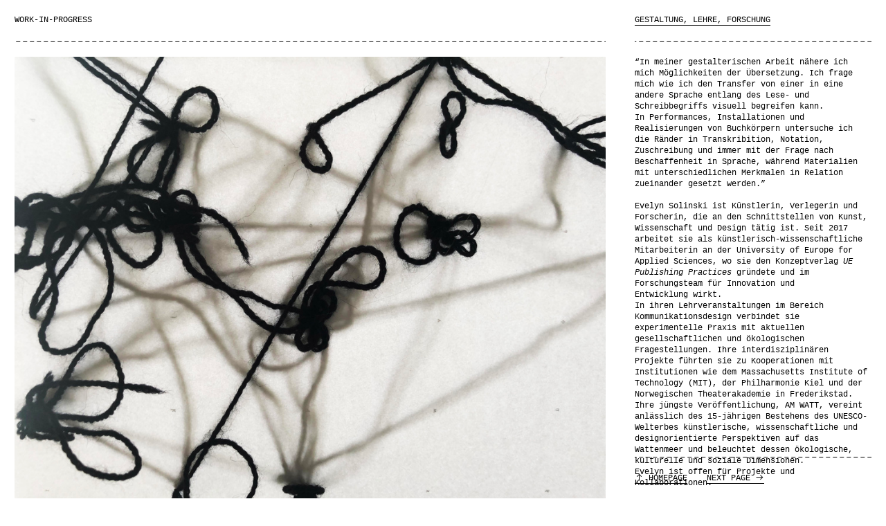

--- FILE ---
content_type: text/html; charset=UTF-8
request_url: https://evelynsolinski.de/WORK-IN-PROGRESS
body_size: 42343
content:
<!DOCTYPE html>
<!-- 

        Running on cargo.site

-->
<html lang="en" data-predefined-style="true" data-css-presets="true" data-css-preset data-typography-preset>
	<head>
<script>
				var __cargo_context__ = 'live';
				var __cargo_js_ver__ = 'c=3521555348';
				var __cargo_maint__ = false;
				
				
			</script>
					<meta http-equiv="X-UA-Compatible" content="IE=edge,chrome=1">
		<meta http-equiv="Content-Type" content="text/html; charset=utf-8">
		<meta name="viewport" content="initial-scale=1.0, maximum-scale=1.0, user-scalable=no">
		
			<meta name="robots" content="index,follow">
		<title>WORK-IN-PROGRESS — EVELYN SOLINSKI</title>
		<meta name="description" content="WORK-IN-PROGRESS Arbeit: Work-in-progress Material: Papier, Wolle Was es will. Sie beginnen hinter dem Rand. An einer Kante, laufen zusammen. Du...">
				<meta name="twitter:card" content="summary_large_image">
		<meta name="twitter:title" content="WORK-IN-PROGRESS — EVELYN SOLINSKI">
		<meta name="twitter:description" content="WORK-IN-PROGRESS Arbeit: Work-in-progress Material: Papier, Wolle Was es will. Sie beginnen hinter dem Rand. An einer Kante, laufen zusammen. Du...">
		<meta name="twitter:image" content="https://freight.cargo.site/w/1200/i/4500423d129fdf50612178b1e7b9db764ccfa0b009920e3345a4725a79330342/IMG_6638.jpg">
		<meta property="og:locale" content="en_US">
		<meta property="og:title" content="WORK-IN-PROGRESS — EVELYN SOLINSKI">
		<meta property="og:description" content="WORK-IN-PROGRESS Arbeit: Work-in-progress Material: Papier, Wolle Was es will. Sie beginnen hinter dem Rand. An einer Kante, laufen zusammen. Du...">
		<meta property="og:url" content="https://evelynsolinski.de/WORK-IN-PROGRESS">
		<meta property="og:image" content="https://freight.cargo.site/w/1200/i/4500423d129fdf50612178b1e7b9db764ccfa0b009920e3345a4725a79330342/IMG_6638.jpg">
		<meta property="og:type" content="website">

		<link rel="preconnect" href="https://static.cargo.site" crossorigin>
		<link rel="preconnect" href="https://freight.cargo.site" crossorigin>
		
		<!--<link rel="preload" href="https://static.cargo.site/assets/social/IconFont-Regular-0.9.3.woff2" as="font" type="font/woff" crossorigin>-->

		

		<link href="https://freight.cargo.site/t/original/i/fdb215298b94075f2d2a7da715cfd6634a316e8b633a9b4fba7d1209c0502709/E.ico" rel="shortcut icon">
		<link href="https://evelynsolinski.de/rss" rel="alternate" type="application/rss+xml" title="EVELYN SOLINSKI feed">

		<link href="https://evelynsolinski.de/stylesheet?c=3521555348&1649236419" id="member_stylesheet" rel="stylesheet" type="text/css" />
<style id="">@font-face{font-family:Icons;src:url(https://static.cargo.site/assets/social/IconFont-Regular-0.9.3.woff2);unicode-range:U+E000-E15C,U+F0000,U+FE0E}@font-face{font-family:Icons;src:url(https://static.cargo.site/assets/social/IconFont-Regular-0.9.3.woff2);font-weight:240;unicode-range:U+E000-E15C,U+F0000,U+FE0E}@font-face{font-family:Icons;src:url(https://static.cargo.site/assets/social/IconFont-Regular-0.9.3.woff2);unicode-range:U+E000-E15C,U+F0000,U+FE0E;font-weight:400}@font-face{font-family:Icons;src:url(https://static.cargo.site/assets/social/IconFont-Regular-0.9.3.woff2);unicode-range:U+E000-E15C,U+F0000,U+FE0E;font-weight:600}@font-face{font-family:Icons;src:url(https://static.cargo.site/assets/social/IconFont-Regular-0.9.3.woff2);unicode-range:U+E000-E15C,U+F0000,U+FE0E;font-weight:800}@font-face{font-family:Icons;src:url(https://static.cargo.site/assets/social/IconFont-Regular-0.9.3.woff2);unicode-range:U+E000-E15C,U+F0000,U+FE0E;font-style:italic}@font-face{font-family:Icons;src:url(https://static.cargo.site/assets/social/IconFont-Regular-0.9.3.woff2);unicode-range:U+E000-E15C,U+F0000,U+FE0E;font-weight:200;font-style:italic}@font-face{font-family:Icons;src:url(https://static.cargo.site/assets/social/IconFont-Regular-0.9.3.woff2);unicode-range:U+E000-E15C,U+F0000,U+FE0E;font-weight:400;font-style:italic}@font-face{font-family:Icons;src:url(https://static.cargo.site/assets/social/IconFont-Regular-0.9.3.woff2);unicode-range:U+E000-E15C,U+F0000,U+FE0E;font-weight:600;font-style:italic}@font-face{font-family:Icons;src:url(https://static.cargo.site/assets/social/IconFont-Regular-0.9.3.woff2);unicode-range:U+E000-E15C,U+F0000,U+FE0E;font-weight:800;font-style:italic}body.iconfont-loading,body.iconfont-loading *{color:transparent!important}body{-moz-osx-font-smoothing:grayscale;-webkit-font-smoothing:antialiased;-webkit-text-size-adjust:none}body.no-scroll{overflow:hidden}/*!
 * Content
 */.page{word-wrap:break-word}:focus{outline:0}.pointer-events-none{pointer-events:none}.pointer-events-auto{pointer-events:auto}.pointer-events-none .page_content .audio-player,.pointer-events-none .page_content .shop_product,.pointer-events-none .page_content a,.pointer-events-none .page_content audio,.pointer-events-none .page_content button,.pointer-events-none .page_content details,.pointer-events-none .page_content iframe,.pointer-events-none .page_content img,.pointer-events-none .page_content input,.pointer-events-none .page_content video{pointer-events:auto}.pointer-events-none .page_content *>a,.pointer-events-none .page_content>a{position:relative}s *{text-transform:inherit}#toolset{position:fixed;bottom:10px;right:10px;z-index:8}.mobile #toolset,.template_site_inframe #toolset{display:none}#toolset a{display:block;height:24px;width:24px;margin:0;padding:0;text-decoration:none;background:rgba(0,0,0,.2)}#toolset a:hover{background:rgba(0,0,0,.8)}[data-adminview] #toolset a,[data-adminview] #toolset_admin a{background:rgba(0,0,0,.04);pointer-events:none;cursor:default}#toolset_admin a:active{background:rgba(0,0,0,.7)}#toolset_admin a svg>*{transform:scale(1.1) translate(0,-.5px);transform-origin:50% 50%}#toolset_admin a svg{pointer-events:none;width:100%!important;height:auto!important}#following-container{overflow:auto;-webkit-overflow-scrolling:touch}#following-container iframe{height:100%;width:100%;position:absolute;top:0;left:0;right:0;bottom:0}:root{--following-width:-400px;--following-animation-duration:450ms}@keyframes following-open{0%{transform:translateX(0)}100%{transform:translateX(var(--following-width))}}@keyframes following-open-inverse{0%{transform:translateX(0)}100%{transform:translateX(calc(-1 * var(--following-width)))}}@keyframes following-close{0%{transform:translateX(var(--following-width))}100%{transform:translateX(0)}}@keyframes following-close-inverse{0%{transform:translateX(calc(-1 * var(--following-width)))}100%{transform:translateX(0)}}body.animate-left{animation:following-open var(--following-animation-duration);animation-fill-mode:both;animation-timing-function:cubic-bezier(.24,1,.29,1)}#following-container.animate-left{animation:following-close-inverse var(--following-animation-duration);animation-fill-mode:both;animation-timing-function:cubic-bezier(.24,1,.29,1)}#following-container.animate-left #following-frame{animation:following-close var(--following-animation-duration);animation-fill-mode:both;animation-timing-function:cubic-bezier(.24,1,.29,1)}body.animate-right{animation:following-close var(--following-animation-duration);animation-fill-mode:both;animation-timing-function:cubic-bezier(.24,1,.29,1)}#following-container.animate-right{animation:following-open-inverse var(--following-animation-duration);animation-fill-mode:both;animation-timing-function:cubic-bezier(.24,1,.29,1)}#following-container.animate-right #following-frame{animation:following-open var(--following-animation-duration);animation-fill-mode:both;animation-timing-function:cubic-bezier(.24,1,.29,1)}.slick-slider{position:relative;display:block;-moz-box-sizing:border-box;box-sizing:border-box;-webkit-user-select:none;-moz-user-select:none;-ms-user-select:none;user-select:none;-webkit-touch-callout:none;-khtml-user-select:none;-ms-touch-action:pan-y;touch-action:pan-y;-webkit-tap-highlight-color:transparent}.slick-list{position:relative;display:block;overflow:hidden;margin:0;padding:0}.slick-list:focus{outline:0}.slick-list.dragging{cursor:pointer;cursor:hand}.slick-slider .slick-list,.slick-slider .slick-track{transform:translate3d(0,0,0);will-change:transform}.slick-track{position:relative;top:0;left:0;display:block}.slick-track:after,.slick-track:before{display:table;content:'';width:1px;height:1px;margin-top:-1px;margin-left:-1px}.slick-track:after{clear:both}.slick-loading .slick-track{visibility:hidden}.slick-slide{display:none;float:left;height:100%;min-height:1px}[dir=rtl] .slick-slide{float:right}.content .slick-slide img{display:inline-block}.content .slick-slide img:not(.image-zoom){cursor:pointer}.content .scrub .slick-list,.content .scrub .slick-slide img:not(.image-zoom){cursor:ew-resize}body.slideshow-scrub-dragging *{cursor:ew-resize!important}.content .slick-slide img:not([src]),.content .slick-slide img[src='']{width:100%;height:auto}.slick-slide.slick-loading img{display:none}.slick-slide.dragging img{pointer-events:none}.slick-initialized .slick-slide{display:block}.slick-loading .slick-slide{visibility:hidden}.slick-vertical .slick-slide{display:block;height:auto;border:1px solid transparent}.slick-arrow.slick-hidden{display:none}.slick-arrow{position:absolute;z-index:9;width:0;top:0;height:100%;cursor:pointer;will-change:opacity;-webkit-transition:opacity 333ms cubic-bezier(.4,0,.22,1);transition:opacity 333ms cubic-bezier(.4,0,.22,1)}.slick-arrow.hidden{opacity:0}.slick-arrow svg{position:absolute;width:36px;height:36px;top:0;left:0;right:0;bottom:0;margin:auto;transform:translate(.25px,.25px)}.slick-arrow svg.right-arrow{transform:translate(.25px,.25px) scaleX(-1)}.slick-arrow svg:active{opacity:.75}.slick-arrow svg .arrow-shape{fill:none!important;stroke:#fff;stroke-linecap:square}.slick-arrow svg .arrow-outline{fill:none!important;stroke-width:2.5px;stroke:rgba(0,0,0,.6);stroke-linecap:square}.slick-arrow.slick-next{right:0;text-align:right}.slick-next svg,.wallpaper-navigation .slick-next svg{margin-right:10px}.mobile .slick-next svg{margin-right:10px}.slick-arrow.slick-prev{text-align:left}.slick-prev svg,.wallpaper-navigation .slick-prev svg{margin-left:10px}.mobile .slick-prev svg{margin-left:10px}.loading_animation{display:none;vertical-align:middle;z-index:15;line-height:0;pointer-events:none;border-radius:100%}.loading_animation.hidden{display:none}.loading_animation.pulsing{opacity:0;display:inline-block;animation-delay:.1s;-webkit-animation-delay:.1s;-moz-animation-delay:.1s;animation-duration:12s;animation-iteration-count:infinite;animation:fade-pulse-in .5s ease-in-out;-moz-animation:fade-pulse-in .5s ease-in-out;-webkit-animation:fade-pulse-in .5s ease-in-out;-webkit-animation-fill-mode:forwards;-moz-animation-fill-mode:forwards;animation-fill-mode:forwards}.loading_animation.pulsing.no-delay{animation-delay:0s;-webkit-animation-delay:0s;-moz-animation-delay:0s}.loading_animation div{border-radius:100%}.loading_animation div svg{max-width:100%;height:auto}.loading_animation div,.loading_animation div svg{width:20px;height:20px}.loading_animation.full-width svg{width:100%;height:auto}.loading_animation.full-width.big svg{width:100px;height:100px}.loading_animation div svg>*{fill:#ccc}.loading_animation div{-webkit-animation:spin-loading 12s ease-out;-webkit-animation-iteration-count:infinite;-moz-animation:spin-loading 12s ease-out;-moz-animation-iteration-count:infinite;animation:spin-loading 12s ease-out;animation-iteration-count:infinite}.loading_animation.hidden{display:none}[data-backdrop] .loading_animation{position:absolute;top:15px;left:15px;z-index:99}.loading_animation.position-absolute.middle{top:calc(50% - 10px);left:calc(50% - 10px)}.loading_animation.position-absolute.topleft{top:0;left:0}.loading_animation.position-absolute.middleright{top:calc(50% - 10px);right:1rem}.loading_animation.position-absolute.middleleft{top:calc(50% - 10px);left:1rem}.loading_animation.gray div svg>*{fill:#999}.loading_animation.gray-dark div svg>*{fill:#666}.loading_animation.gray-darker div svg>*{fill:#555}.loading_animation.gray-light div svg>*{fill:#ccc}.loading_animation.white div svg>*{fill:rgba(255,255,255,.85)}.loading_animation.blue div svg>*{fill:#698fff}.loading_animation.inline{display:inline-block;margin-bottom:.5ex}.loading_animation.inline.left{margin-right:.5ex}@-webkit-keyframes fade-pulse-in{0%{opacity:0}50%{opacity:.5}100%{opacity:1}}@-moz-keyframes fade-pulse-in{0%{opacity:0}50%{opacity:.5}100%{opacity:1}}@keyframes fade-pulse-in{0%{opacity:0}50%{opacity:.5}100%{opacity:1}}@-webkit-keyframes pulsate{0%{opacity:1}50%{opacity:0}100%{opacity:1}}@-moz-keyframes pulsate{0%{opacity:1}50%{opacity:0}100%{opacity:1}}@keyframes pulsate{0%{opacity:1}50%{opacity:0}100%{opacity:1}}@-webkit-keyframes spin-loading{0%{transform:rotate(0)}9%{transform:rotate(1050deg)}18%{transform:rotate(-1090deg)}20%{transform:rotate(-1080deg)}23%{transform:rotate(-1080deg)}28%{transform:rotate(-1095deg)}29%{transform:rotate(-1065deg)}34%{transform:rotate(-1080deg)}35%{transform:rotate(-1050deg)}40%{transform:rotate(-1065deg)}41%{transform:rotate(-1035deg)}44%{transform:rotate(-1035deg)}47%{transform:rotate(-2160deg)}50%{transform:rotate(-2160deg)}56%{transform:rotate(45deg)}60%{transform:rotate(45deg)}80%{transform:rotate(6120deg)}100%{transform:rotate(0)}}@keyframes spin-loading{0%{transform:rotate(0)}9%{transform:rotate(1050deg)}18%{transform:rotate(-1090deg)}20%{transform:rotate(-1080deg)}23%{transform:rotate(-1080deg)}28%{transform:rotate(-1095deg)}29%{transform:rotate(-1065deg)}34%{transform:rotate(-1080deg)}35%{transform:rotate(-1050deg)}40%{transform:rotate(-1065deg)}41%{transform:rotate(-1035deg)}44%{transform:rotate(-1035deg)}47%{transform:rotate(-2160deg)}50%{transform:rotate(-2160deg)}56%{transform:rotate(45deg)}60%{transform:rotate(45deg)}80%{transform:rotate(6120deg)}100%{transform:rotate(0)}}[grid-row]{align-items:flex-start;box-sizing:border-box;display:-webkit-box;display:-webkit-flex;display:-ms-flexbox;display:flex;-webkit-flex-wrap:wrap;-ms-flex-wrap:wrap;flex-wrap:wrap}[grid-col]{box-sizing:border-box}[grid-row] [grid-col].empty:after{content:"\0000A0";cursor:text}body.mobile[data-adminview=content-editproject] [grid-row] [grid-col].empty:after{display:none}[grid-col=auto]{-webkit-box-flex:1;-webkit-flex:1;-ms-flex:1;flex:1}[grid-col=x12]{width:100%}[grid-col=x11]{width:50%}[grid-col=x10]{width:33.33%}[grid-col=x9]{width:25%}[grid-col=x8]{width:20%}[grid-col=x7]{width:16.666666667%}[grid-col=x6]{width:14.285714286%}[grid-col=x5]{width:12.5%}[grid-col=x4]{width:11.111111111%}[grid-col=x3]{width:10%}[grid-col=x2]{width:9.090909091%}[grid-col=x1]{width:8.333333333%}[grid-col="1"]{width:8.33333%}[grid-col="2"]{width:16.66667%}[grid-col="3"]{width:25%}[grid-col="4"]{width:33.33333%}[grid-col="5"]{width:41.66667%}[grid-col="6"]{width:50%}[grid-col="7"]{width:58.33333%}[grid-col="8"]{width:66.66667%}[grid-col="9"]{width:75%}[grid-col="10"]{width:83.33333%}[grid-col="11"]{width:91.66667%}[grid-col="12"]{width:100%}body.mobile [grid-responsive] [grid-col]{width:100%;-webkit-box-flex:none;-webkit-flex:none;-ms-flex:none;flex:none}[data-ce-host=true][contenteditable=true] [grid-pad]{pointer-events:none}[data-ce-host=true][contenteditable=true] [grid-pad]>*{pointer-events:auto}[grid-pad="0"]{padding:0}[grid-pad="0.25"]{padding:.125rem}[grid-pad="0.5"]{padding:.25rem}[grid-pad="0.75"]{padding:.375rem}[grid-pad="1"]{padding:.5rem}[grid-pad="1.25"]{padding:.625rem}[grid-pad="1.5"]{padding:.75rem}[grid-pad="1.75"]{padding:.875rem}[grid-pad="2"]{padding:1rem}[grid-pad="2.5"]{padding:1.25rem}[grid-pad="3"]{padding:1.5rem}[grid-pad="3.5"]{padding:1.75rem}[grid-pad="4"]{padding:2rem}[grid-pad="5"]{padding:2.5rem}[grid-pad="6"]{padding:3rem}[grid-pad="7"]{padding:3.5rem}[grid-pad="8"]{padding:4rem}[grid-pad="9"]{padding:4.5rem}[grid-pad="10"]{padding:5rem}[grid-gutter="0"]{margin:0}[grid-gutter="0.5"]{margin:-.25rem}[grid-gutter="1"]{margin:-.5rem}[grid-gutter="1.5"]{margin:-.75rem}[grid-gutter="2"]{margin:-1rem}[grid-gutter="2.5"]{margin:-1.25rem}[grid-gutter="3"]{margin:-1.5rem}[grid-gutter="3.5"]{margin:-1.75rem}[grid-gutter="4"]{margin:-2rem}[grid-gutter="5"]{margin:-2.5rem}[grid-gutter="6"]{margin:-3rem}[grid-gutter="7"]{margin:-3.5rem}[grid-gutter="8"]{margin:-4rem}[grid-gutter="10"]{margin:-5rem}[grid-gutter="12"]{margin:-6rem}[grid-gutter="14"]{margin:-7rem}[grid-gutter="16"]{margin:-8rem}[grid-gutter="18"]{margin:-9rem}[grid-gutter="20"]{margin:-10rem}small{max-width:100%;text-decoration:inherit}img:not([src]),img[src='']{outline:1px solid rgba(177,177,177,.4);outline-offset:-1px;content:url([data-uri])}img.image-zoom{cursor:-webkit-zoom-in;cursor:-moz-zoom-in;cursor:zoom-in}#imprimatur{color:#333;font-size:10px;font-family:-apple-system,BlinkMacSystemFont,"Segoe UI",Roboto,Oxygen,Ubuntu,Cantarell,"Open Sans","Helvetica Neue",sans-serif,"Sans Serif",Icons;/*!System*/position:fixed;opacity:.3;right:-28px;bottom:160px;transform:rotate(270deg);-ms-transform:rotate(270deg);-webkit-transform:rotate(270deg);z-index:8;text-transform:uppercase;color:#999;opacity:.5;padding-bottom:2px;text-decoration:none}.mobile #imprimatur{display:none}bodycopy cargo-link a{font-family:-apple-system,BlinkMacSystemFont,"Segoe UI",Roboto,Oxygen,Ubuntu,Cantarell,"Open Sans","Helvetica Neue",sans-serif,"Sans Serif",Icons;/*!System*/font-size:12px;font-style:normal;font-weight:400;transform:rotate(270deg);text-decoration:none;position:fixed!important;right:-27px;bottom:100px;text-decoration:none;letter-spacing:normal;background:0 0;border:0;border-bottom:0;outline:0}/*! PhotoSwipe Default UI CSS by Dmitry Semenov | photoswipe.com | MIT license */.pswp--has_mouse .pswp__button--arrow--left,.pswp--has_mouse .pswp__button--arrow--right,.pswp__ui{visibility:visible}.pswp--minimal--dark .pswp__top-bar,.pswp__button{background:0 0}.pswp,.pswp__bg,.pswp__container,.pswp__img--placeholder,.pswp__zoom-wrap,.quick-view-navigation{-webkit-backface-visibility:hidden}.pswp__button{cursor:pointer;opacity:1;-webkit-appearance:none;transition:opacity .2s;-webkit-box-shadow:none;box-shadow:none}.pswp__button-close>svg{top:10px;right:10px;margin-left:auto}.pswp--touch .quick-view-navigation{display:none}.pswp__ui{-webkit-font-smoothing:auto;opacity:1;z-index:1550}.quick-view-navigation{will-change:opacity;-webkit-transition:opacity 333ms cubic-bezier(.4,0,.22,1);transition:opacity 333ms cubic-bezier(.4,0,.22,1)}.quick-view-navigation .pswp__group .pswp__button{pointer-events:auto}.pswp__button>svg{position:absolute;width:36px;height:36px}.quick-view-navigation .pswp__group:active svg{opacity:.75}.pswp__button svg .shape-shape{fill:#fff}.pswp__button svg .shape-outline{fill:#000}.pswp__button-prev>svg{top:0;bottom:0;left:10px;margin:auto}.pswp__button-next>svg{top:0;bottom:0;right:10px;margin:auto}.quick-view-navigation .pswp__group .pswp__button-prev{position:absolute;left:0;top:0;width:0;height:100%}.quick-view-navigation .pswp__group .pswp__button-next{position:absolute;right:0;top:0;width:0;height:100%}.quick-view-navigation .close-button,.quick-view-navigation .left-arrow,.quick-view-navigation .right-arrow{transform:translate(.25px,.25px)}.quick-view-navigation .right-arrow{transform:translate(.25px,.25px) scaleX(-1)}.pswp__button svg .shape-outline{fill:transparent!important;stroke:#000;stroke-width:2.5px;stroke-linecap:square}.pswp__button svg .shape-shape{fill:transparent!important;stroke:#fff;stroke-width:1.5px;stroke-linecap:square}.pswp__bg,.pswp__scroll-wrap,.pswp__zoom-wrap{width:100%;position:absolute}.quick-view-navigation .pswp__group .pswp__button-close{margin:0}.pswp__container,.pswp__item,.pswp__zoom-wrap{right:0;bottom:0;top:0;position:absolute;left:0}.pswp__ui--hidden .pswp__button{opacity:.001}.pswp__ui--hidden .pswp__button,.pswp__ui--hidden .pswp__button *{pointer-events:none}.pswp .pswp__ui.pswp__ui--displaynone{display:none}.pswp__element--disabled{display:none!important}/*! PhotoSwipe main CSS by Dmitry Semenov | photoswipe.com | MIT license */.pswp{position:fixed;display:none;height:100%;width:100%;top:0;left:0;right:0;bottom:0;margin:auto;-ms-touch-action:none;touch-action:none;z-index:9999999;-webkit-text-size-adjust:100%;line-height:initial;letter-spacing:initial;outline:0}.pswp img{max-width:none}.pswp--zoom-disabled .pswp__img{cursor:default!important}.pswp--animate_opacity{opacity:.001;will-change:opacity;-webkit-transition:opacity 333ms cubic-bezier(.4,0,.22,1);transition:opacity 333ms cubic-bezier(.4,0,.22,1)}.pswp--open{display:block}.pswp--zoom-allowed .pswp__img{cursor:-webkit-zoom-in;cursor:-moz-zoom-in;cursor:zoom-in}.pswp--zoomed-in .pswp__img{cursor:-webkit-grab;cursor:-moz-grab;cursor:grab}.pswp--dragging .pswp__img{cursor:-webkit-grabbing;cursor:-moz-grabbing;cursor:grabbing}.pswp__bg{left:0;top:0;height:100%;opacity:0;transform:translateZ(0);will-change:opacity}.pswp__scroll-wrap{left:0;top:0;height:100%}.pswp__container,.pswp__zoom-wrap{-ms-touch-action:none;touch-action:none}.pswp__container,.pswp__img{-webkit-user-select:none;-moz-user-select:none;-ms-user-select:none;user-select:none;-webkit-tap-highlight-color:transparent;-webkit-touch-callout:none}.pswp__zoom-wrap{-webkit-transform-origin:left top;-ms-transform-origin:left top;transform-origin:left top;-webkit-transition:-webkit-transform 222ms cubic-bezier(.4,0,.22,1);transition:transform 222ms cubic-bezier(.4,0,.22,1)}.pswp__bg{-webkit-transition:opacity 222ms cubic-bezier(.4,0,.22,1);transition:opacity 222ms cubic-bezier(.4,0,.22,1)}.pswp--animated-in .pswp__bg,.pswp--animated-in .pswp__zoom-wrap{-webkit-transition:none;transition:none}.pswp--hide-overflow .pswp__scroll-wrap,.pswp--hide-overflow.pswp{overflow:hidden}.pswp__img{position:absolute;width:auto;height:auto;top:0;left:0}.pswp__img--placeholder--blank{background:#222}.pswp--ie .pswp__img{width:100%!important;height:auto!important;left:0;top:0}.pswp__ui--idle{opacity:0}.pswp__error-msg{position:absolute;left:0;top:50%;width:100%;text-align:center;font-size:14px;line-height:16px;margin-top:-8px;color:#ccc}.pswp__error-msg a{color:#ccc;text-decoration:underline}.pswp__error-msg{font-family:-apple-system,BlinkMacSystemFont,"Segoe UI",Roboto,Oxygen,Ubuntu,Cantarell,"Open Sans","Helvetica Neue",sans-serif}.quick-view.mouse-down .iframe-item{pointer-events:none!important}.quick-view-caption-positioner{pointer-events:none;width:100%;height:100%}.quick-view-caption-wrapper{margin:auto;position:absolute;bottom:0;left:0;right:0}.quick-view-horizontal-align-left .quick-view-caption-wrapper{margin-left:0}.quick-view-horizontal-align-right .quick-view-caption-wrapper{margin-right:0}[data-quick-view-caption]{transition:.1s opacity ease-in-out;position:absolute;bottom:0;left:0;right:0}.quick-view-horizontal-align-left [data-quick-view-caption]{text-align:left}.quick-view-horizontal-align-right [data-quick-view-caption]{text-align:right}.quick-view-caption{transition:.1s opacity ease-in-out}.quick-view-caption>*{display:inline-block}.quick-view-caption *{pointer-events:auto}.quick-view-caption.hidden{opacity:0}.shop_product .dropdown_wrapper{flex:0 0 100%;position:relative}.shop_product select{appearance:none;-moz-appearance:none;-webkit-appearance:none;outline:0;-webkit-font-smoothing:antialiased;-moz-osx-font-smoothing:grayscale;cursor:pointer;border-radius:0;white-space:nowrap;overflow:hidden!important;text-overflow:ellipsis}.shop_product select.dropdown::-ms-expand{display:none}.shop_product a{cursor:pointer;border-bottom:none;text-decoration:none}.shop_product a.out-of-stock{pointer-events:none}body.audio-player-dragging *{cursor:ew-resize!important}.audio-player{display:inline-flex;flex:1 0 calc(100% - 2px);width:calc(100% - 2px)}.audio-player .button{height:100%;flex:0 0 3.3rem;display:flex}.audio-player .separator{left:3.3rem;height:100%}.audio-player .buffer{width:0%;height:100%;transition:left .3s linear,width .3s linear}.audio-player.seeking .buffer{transition:left 0s,width 0s}.audio-player.seeking{user-select:none;-webkit-user-select:none;cursor:ew-resize}.audio-player.seeking *{user-select:none;-webkit-user-select:none;cursor:ew-resize}.audio-player .bar{overflow:hidden;display:flex;justify-content:space-between;align-content:center;flex-grow:1}.audio-player .progress{width:0%;height:100%;transition:width .3s linear}.audio-player.seeking .progress{transition:width 0s}.audio-player .pause,.audio-player .play{cursor:pointer;height:100%}.audio-player .note-icon{margin:auto 0;order:2;flex:0 1 auto}.audio-player .title{white-space:nowrap;overflow:hidden;text-overflow:ellipsis;pointer-events:none;user-select:none;padding:.5rem 0 .5rem 1rem;margin:auto auto auto 0;flex:0 3 auto;min-width:0;width:100%}.audio-player .total-time{flex:0 1 auto;margin:auto 0}.audio-player .current-time,.audio-player .play-text{flex:0 1 auto;margin:auto 0}.audio-player .stream-anim{user-select:none;margin:auto auto auto 0}.audio-player .stream-anim span{display:inline-block}.audio-player .buffer,.audio-player .current-time,.audio-player .note-svg,.audio-player .play-text,.audio-player .separator,.audio-player .total-time{user-select:none;pointer-events:none}.audio-player .buffer,.audio-player .play-text,.audio-player .progress{position:absolute}.audio-player,.audio-player .bar,.audio-player .button,.audio-player .current-time,.audio-player .note-icon,.audio-player .pause,.audio-player .play,.audio-player .total-time{position:relative}body.mobile .audio-player,body.mobile .audio-player *{-webkit-touch-callout:none}#standalone-admin-frame{border:0;width:400px;position:absolute;right:0;top:0;height:100vh;z-index:99}body[standalone-admin=true] #standalone-admin-frame{transform:translate(0,0)}body[standalone-admin=true] .main_container{width:calc(100% - 400px)}body[standalone-admin=false] #standalone-admin-frame{transform:translate(100%,0)}body[standalone-admin=false] .main_container{width:100%}.toggle_standaloneAdmin{position:fixed;top:0;right:400px;height:40px;width:40px;z-index:999;cursor:pointer;background-color:rgba(0,0,0,.4)}.toggle_standaloneAdmin:active{opacity:.7}body[standalone-admin=false] .toggle_standaloneAdmin{right:0}.toggle_standaloneAdmin *{color:#fff;fill:#fff}.toggle_standaloneAdmin svg{padding:6px;width:100%;height:100%;opacity:.85}body[standalone-admin=false] .toggle_standaloneAdmin #close,body[standalone-admin=true] .toggle_standaloneAdmin #backdropsettings{display:none}.toggle_standaloneAdmin>div{width:100%;height:100%}#admin_toggle_button{position:fixed;top:50%;transform:translate(0,-50%);right:400px;height:36px;width:12px;z-index:999;cursor:pointer;background-color:rgba(0,0,0,.09);padding-left:2px;margin-right:5px}#admin_toggle_button .bar{content:'';background:rgba(0,0,0,.09);position:fixed;width:5px;bottom:0;top:0;z-index:10}#admin_toggle_button:active{background:rgba(0,0,0,.065)}#admin_toggle_button *{color:#fff;fill:#fff}#admin_toggle_button svg{padding:0;width:16px;height:36px;margin-left:1px;opacity:1}#admin_toggle_button svg *{fill:#fff;opacity:1}#admin_toggle_button[data-state=closed] .toggle_admin_close{display:none}#admin_toggle_button[data-state=closed],#admin_toggle_button[data-state=closed] .toggle_admin_open{width:20px;cursor:pointer;margin:0}#admin_toggle_button[data-state=closed] svg{margin-left:2px}#admin_toggle_button[data-state=open] .toggle_admin_open{display:none}select,select *{text-rendering:auto!important}b b{font-weight:inherit}*{-webkit-box-sizing:border-box;-moz-box-sizing:border-box;box-sizing:border-box}customhtml>*{position:relative;z-index:10}body,html{min-height:100vh;margin:0;padding:0}html{touch-action:manipulation;position:relative;background-color:#fff}.main_container{min-height:100vh;width:100%;overflow:hidden}.container{display:-webkit-box;display:-webkit-flex;display:-moz-box;display:-ms-flexbox;display:flex;-webkit-flex-wrap:wrap;-moz-flex-wrap:wrap;-ms-flex-wrap:wrap;flex-wrap:wrap;max-width:100%;width:100%;overflow:visible}.container{align-items:flex-start;-webkit-align-items:flex-start}.page{z-index:2}.page ul li>text-limit{display:block}.content,.content_container,.pinned{-webkit-flex:1 0 auto;-moz-flex:1 0 auto;-ms-flex:1 0 auto;flex:1 0 auto;max-width:100%}.content_container{width:100%}.content_container.full_height{min-height:100vh}.page_background{position:absolute;top:0;left:0;width:100%;height:100%}.page_container{position:relative;overflow:visible;width:100%}.backdrop{position:absolute;top:0;z-index:1;width:100%;height:100%;max-height:100vh}.backdrop>div{position:absolute;top:0;left:0;width:100%;height:100%;-webkit-backface-visibility:hidden;backface-visibility:hidden;transform:translate3d(0,0,0);contain:strict}[data-backdrop].backdrop>div[data-overflowing]{max-height:100vh;position:absolute;top:0;left:0}body.mobile [split-responsive]{display:flex;flex-direction:column}body.mobile [split-responsive] .container{width:100%;order:2}body.mobile [split-responsive] .backdrop{position:relative;height:50vh;width:100%;order:1}body.mobile [split-responsive] [data-auxiliary].backdrop{position:absolute;height:50vh;width:100%;order:1}.page{position:relative;z-index:2}img[data-align=left]{float:left}img[data-align=right]{float:right}[data-rotation]{transform-origin:center center}.content .page_content:not([contenteditable=true]) [data-draggable]{pointer-events:auto!important;backface-visibility:hidden}.preserve-3d{-moz-transform-style:preserve-3d;transform-style:preserve-3d}.content .page_content:not([contenteditable=true]) [data-draggable] iframe{pointer-events:none!important}.dragging-active iframe{pointer-events:none!important}.content .page_content:not([contenteditable=true]) [data-draggable]:active{opacity:1}.content .scroll-transition-fade{transition:transform 1s ease-in-out,opacity .8s ease-in-out}.content .scroll-transition-fade.below-viewport{opacity:0;transform:translateY(40px)}.mobile.full_width .page_container:not([split-layout]) .container_width{width:100%}[data-view=pinned_bottom] .bottom_pin_invisibility{visibility:hidden}.pinned{position:relative;width:100%}.pinned .page_container.accommodate:not(.fixed):not(.overlay){z-index:2}.pinned .page_container.overlay{position:absolute;z-index:4}.pinned .page_container.overlay.fixed{position:fixed}.pinned .page_container.overlay.fixed .page{max-height:100vh;-webkit-overflow-scrolling:touch}.pinned .page_container.overlay.fixed .page.allow-scroll{overflow-y:auto;overflow-x:hidden}.pinned .page_container.overlay.fixed .page.allow-scroll{align-items:flex-start;-webkit-align-items:flex-start}.pinned .page_container .page.allow-scroll::-webkit-scrollbar{width:0;background:0 0;display:none}.pinned.pinned_top .page_container.overlay{left:0;top:0}.pinned.pinned_bottom .page_container.overlay{left:0;bottom:0}div[data-container=set]:empty{margin-top:1px}.thumbnails{position:relative;z-index:1}[thumbnails=grid]{align-items:baseline}[thumbnails=justify] .thumbnail{box-sizing:content-box}[thumbnails][data-padding-zero] .thumbnail{margin-bottom:-1px}[thumbnails=montessori] .thumbnail{pointer-events:auto;position:absolute}[thumbnails] .thumbnail>a{display:block;text-decoration:none}[thumbnails=montessori]{height:0}[thumbnails][data-resizing],[thumbnails][data-resizing] *{cursor:nwse-resize}[thumbnails] .thumbnail .resize-handle{cursor:nwse-resize;width:26px;height:26px;padding:5px;position:absolute;opacity:.75;right:-1px;bottom:-1px;z-index:100}[thumbnails][data-resizing] .resize-handle{display:none}[thumbnails] .thumbnail .resize-handle svg{position:absolute;top:0;left:0}[thumbnails] .thumbnail .resize-handle:hover{opacity:1}[data-can-move].thumbnail .resize-handle svg .resize_path_outline{fill:#fff}[data-can-move].thumbnail .resize-handle svg .resize_path{fill:#000}[thumbnails=montessori] .thumbnail_sizer{height:0;width:100%;position:relative;padding-bottom:100%;pointer-events:none}[thumbnails] .thumbnail img{display:block;min-height:3px;margin-bottom:0}[thumbnails] .thumbnail img:not([src]),img[src=""]{margin:0!important;width:100%;min-height:3px;height:100%!important;position:absolute}[aspect-ratio="1x1"].thumb_image{height:0;padding-bottom:100%;overflow:hidden}[aspect-ratio="4x3"].thumb_image{height:0;padding-bottom:75%;overflow:hidden}[aspect-ratio="16x9"].thumb_image{height:0;padding-bottom:56.25%;overflow:hidden}[thumbnails] .thumb_image{width:100%;position:relative}[thumbnails][thumbnail-vertical-align=top]{align-items:flex-start}[thumbnails][thumbnail-vertical-align=middle]{align-items:center}[thumbnails][thumbnail-vertical-align=bottom]{align-items:baseline}[thumbnails][thumbnail-horizontal-align=left]{justify-content:flex-start}[thumbnails][thumbnail-horizontal-align=middle]{justify-content:center}[thumbnails][thumbnail-horizontal-align=right]{justify-content:flex-end}.thumb_image.default_image>svg{position:absolute;top:0;left:0;bottom:0;right:0;width:100%;height:100%}.thumb_image.default_image{outline:1px solid #ccc;outline-offset:-1px;position:relative}.mobile.full_width [data-view=Thumbnail] .thumbnails_width{width:100%}.content [data-draggable] a:active,.content [data-draggable] img:active{opacity:initial}.content .draggable-dragging{opacity:initial}[data-draggable].draggable_visible{visibility:visible}[data-draggable].draggable_hidden{visibility:hidden}.gallery_card [data-draggable],.marquee [data-draggable]{visibility:inherit}[data-draggable]{visibility:visible;background-color:rgba(0,0,0,.003)}#site_menu_panel_container .image-gallery:not(.initialized){height:0;padding-bottom:100%;min-height:initial}.image-gallery:not(.initialized){min-height:100vh;visibility:hidden;width:100%}.image-gallery .gallery_card img{display:block;width:100%;height:auto}.image-gallery .gallery_card{transform-origin:center}.image-gallery .gallery_card.dragging{opacity:.1;transform:initial!important}.image-gallery:not([image-gallery=slideshow]) .gallery_card iframe:only-child,.image-gallery:not([image-gallery=slideshow]) .gallery_card video:only-child{width:100%;height:100%;top:0;left:0;position:absolute}.image-gallery[image-gallery=slideshow] .gallery_card video[muted][autoplay]:not([controls]),.image-gallery[image-gallery=slideshow] .gallery_card video[muted][data-autoplay]:not([controls]){pointer-events:none}.image-gallery [image-gallery-pad="0"] video:only-child{object-fit:cover;height:calc(100% + 1px)}div.image-gallery>a,div.image-gallery>iframe,div.image-gallery>img,div.image-gallery>video{display:none}[image-gallery-row]{align-items:flex-start;box-sizing:border-box;display:-webkit-box;display:-webkit-flex;display:-ms-flexbox;display:flex;-webkit-flex-wrap:wrap;-ms-flex-wrap:wrap;flex-wrap:wrap}.image-gallery .gallery_card_image{width:100%;position:relative}[data-predefined-style=true] .image-gallery a.gallery_card{display:block;border:none}[image-gallery-col]{box-sizing:border-box}[image-gallery-col=x12]{width:100%}[image-gallery-col=x11]{width:50%}[image-gallery-col=x10]{width:33.33%}[image-gallery-col=x9]{width:25%}[image-gallery-col=x8]{width:20%}[image-gallery-col=x7]{width:16.666666667%}[image-gallery-col=x6]{width:14.285714286%}[image-gallery-col=x5]{width:12.5%}[image-gallery-col=x4]{width:11.111111111%}[image-gallery-col=x3]{width:10%}[image-gallery-col=x2]{width:9.090909091%}[image-gallery-col=x1]{width:8.333333333%}.content .page_content [image-gallery-pad].image-gallery{pointer-events:none}.content .page_content [image-gallery-pad].image-gallery .gallery_card_image>*,.content .page_content [image-gallery-pad].image-gallery .gallery_image_caption{pointer-events:auto}.content .page_content [image-gallery-pad="0"]{padding:0}.content .page_content [image-gallery-pad="0.25"]{padding:.125rem}.content .page_content [image-gallery-pad="0.5"]{padding:.25rem}.content .page_content [image-gallery-pad="0.75"]{padding:.375rem}.content .page_content [image-gallery-pad="1"]{padding:.5rem}.content .page_content [image-gallery-pad="1.25"]{padding:.625rem}.content .page_content [image-gallery-pad="1.5"]{padding:.75rem}.content .page_content [image-gallery-pad="1.75"]{padding:.875rem}.content .page_content [image-gallery-pad="2"]{padding:1rem}.content .page_content [image-gallery-pad="2.5"]{padding:1.25rem}.content .page_content [image-gallery-pad="3"]{padding:1.5rem}.content .page_content [image-gallery-pad="3.5"]{padding:1.75rem}.content .page_content [image-gallery-pad="4"]{padding:2rem}.content .page_content [image-gallery-pad="5"]{padding:2.5rem}.content .page_content [image-gallery-pad="6"]{padding:3rem}.content .page_content [image-gallery-pad="7"]{padding:3.5rem}.content .page_content [image-gallery-pad="8"]{padding:4rem}.content .page_content [image-gallery-pad="9"]{padding:4.5rem}.content .page_content [image-gallery-pad="10"]{padding:5rem}.content .page_content [image-gallery-gutter="0"]{margin:0}.content .page_content [image-gallery-gutter="0.5"]{margin:-.25rem}.content .page_content [image-gallery-gutter="1"]{margin:-.5rem}.content .page_content [image-gallery-gutter="1.5"]{margin:-.75rem}.content .page_content [image-gallery-gutter="2"]{margin:-1rem}.content .page_content [image-gallery-gutter="2.5"]{margin:-1.25rem}.content .page_content [image-gallery-gutter="3"]{margin:-1.5rem}.content .page_content [image-gallery-gutter="3.5"]{margin:-1.75rem}.content .page_content [image-gallery-gutter="4"]{margin:-2rem}.content .page_content [image-gallery-gutter="5"]{margin:-2.5rem}.content .page_content [image-gallery-gutter="6"]{margin:-3rem}.content .page_content [image-gallery-gutter="7"]{margin:-3.5rem}.content .page_content [image-gallery-gutter="8"]{margin:-4rem}.content .page_content [image-gallery-gutter="10"]{margin:-5rem}.content .page_content [image-gallery-gutter="12"]{margin:-6rem}.content .page_content [image-gallery-gutter="14"]{margin:-7rem}.content .page_content [image-gallery-gutter="16"]{margin:-8rem}.content .page_content [image-gallery-gutter="18"]{margin:-9rem}.content .page_content [image-gallery-gutter="20"]{margin:-10rem}[image-gallery=slideshow]:not(.initialized)>*{min-height:1px;opacity:0;min-width:100%}[image-gallery=slideshow][data-constrained-by=height] [image-gallery-vertical-align].slick-track{align-items:flex-start}[image-gallery=slideshow] img.image-zoom:active{opacity:initial}[image-gallery=slideshow].slick-initialized .gallery_card{pointer-events:none}[image-gallery=slideshow].slick-initialized .gallery_card.slick-current{pointer-events:auto}[image-gallery=slideshow] .gallery_card:not(.has_caption){line-height:0}.content .page_content [image-gallery=slideshow].image-gallery>*{pointer-events:auto}.content [image-gallery=slideshow].image-gallery.slick-initialized .gallery_card{overflow:hidden;margin:0;display:flex;flex-flow:row wrap;flex-shrink:0}.content [image-gallery=slideshow].image-gallery.slick-initialized .gallery_card.slick-current{overflow:visible}[image-gallery=slideshow] .gallery_image_caption{opacity:1;transition:opacity .3s;-webkit-transition:opacity .3s;width:100%;margin-left:auto;margin-right:auto;clear:both}[image-gallery-horizontal-align=left] .gallery_image_caption{text-align:left}[image-gallery-horizontal-align=middle] .gallery_image_caption{text-align:center}[image-gallery-horizontal-align=right] .gallery_image_caption{text-align:right}[image-gallery=slideshow][data-slideshow-in-transition] .gallery_image_caption{opacity:0;transition:opacity .3s;-webkit-transition:opacity .3s}[image-gallery=slideshow] .gallery_card_image{width:initial;margin:0;display:inline-block}[image-gallery=slideshow] .gallery_card img{margin:0;display:block}[image-gallery=slideshow][data-exploded]{align-items:flex-start;box-sizing:border-box;display:-webkit-box;display:-webkit-flex;display:-ms-flexbox;display:flex;-webkit-flex-wrap:wrap;-ms-flex-wrap:wrap;flex-wrap:wrap;justify-content:flex-start;align-content:flex-start}[image-gallery=slideshow][data-exploded] .gallery_card{padding:1rem;width:16.666%}[image-gallery=slideshow][data-exploded] .gallery_card_image{height:0;display:block;width:100%}[image-gallery=grid]{align-items:baseline}[image-gallery=grid] .gallery_card.has_caption .gallery_card_image{display:block}[image-gallery=grid] [image-gallery-pad="0"].gallery_card{margin-bottom:-1px}[image-gallery=grid] .gallery_card img{margin:0}[image-gallery=columns] .gallery_card img{margin:0}[image-gallery=justify]{align-items:flex-start}[image-gallery=justify] .gallery_card img{margin:0}[image-gallery=montessori][image-gallery-row]{display:block}[image-gallery=montessori] a.gallery_card,[image-gallery=montessori] div.gallery_card{position:absolute;pointer-events:auto}[image-gallery=montessori][data-can-move] .gallery_card,[image-gallery=montessori][data-can-move] .gallery_card .gallery_card_image,[image-gallery=montessori][data-can-move] .gallery_card .gallery_card_image>*{cursor:move}[image-gallery=montessori]{position:relative;height:0}[image-gallery=freeform] .gallery_card{position:relative}[image-gallery=freeform] [image-gallery-pad="0"].gallery_card{margin-bottom:-1px}[image-gallery-vertical-align]{display:flex;flex-flow:row wrap}[image-gallery-vertical-align].slick-track{display:flex;flex-flow:row nowrap}.image-gallery .slick-list{margin-bottom:-.3px}[image-gallery-vertical-align=top]{align-content:flex-start;align-items:flex-start}[image-gallery-vertical-align=middle]{align-items:center;align-content:center}[image-gallery-vertical-align=bottom]{align-content:flex-end;align-items:flex-end}[image-gallery-horizontal-align=left]{justify-content:flex-start}[image-gallery-horizontal-align=middle]{justify-content:center}[image-gallery-horizontal-align=right]{justify-content:flex-end}.image-gallery[data-resizing],.image-gallery[data-resizing] *{cursor:nwse-resize!important}.image-gallery .gallery_card .resize-handle,.image-gallery .gallery_card .resize-handle *{cursor:nwse-resize!important}.image-gallery .gallery_card .resize-handle{width:26px;height:26px;padding:5px;position:absolute;opacity:.75;right:-1px;bottom:-1px;z-index:10}.image-gallery[data-resizing] .resize-handle{display:none}.image-gallery .gallery_card .resize-handle svg{cursor:nwse-resize!important;position:absolute;top:0;left:0}.image-gallery .gallery_card .resize-handle:hover{opacity:1}[data-can-move].gallery_card .resize-handle svg .resize_path_outline{fill:#fff}[data-can-move].gallery_card .resize-handle svg .resize_path{fill:#000}[image-gallery=montessori] .thumbnail_sizer{height:0;width:100%;position:relative;padding-bottom:100%;pointer-events:none}#site_menu_button{display:block;text-decoration:none;pointer-events:auto;z-index:9;vertical-align:top;cursor:pointer;box-sizing:content-box;font-family:Icons}#site_menu_button.custom_icon{padding:0;line-height:0}#site_menu_button.custom_icon img{width:100%;height:auto}#site_menu_wrapper.disabled #site_menu_button{display:none}#site_menu_wrapper.mobile_only #site_menu_button{display:none}body.mobile #site_menu_wrapper.mobile_only:not(.disabled) #site_menu_button:not(.active){display:block}#site_menu_panel_container[data-type=cargo_menu] #site_menu_panel{display:block;position:fixed;top:0;right:0;bottom:0;left:0;z-index:10;cursor:default}.site_menu{pointer-events:auto;position:absolute;z-index:11;top:0;bottom:0;line-height:0;max-width:400px;min-width:300px;font-size:20px;text-align:left;background:rgba(20,20,20,.95);padding:20px 30px 90px 30px;overflow-y:auto;overflow-x:hidden;display:-webkit-box;display:-webkit-flex;display:-ms-flexbox;display:flex;-webkit-box-orient:vertical;-webkit-box-direction:normal;-webkit-flex-direction:column;-ms-flex-direction:column;flex-direction:column;-webkit-box-pack:start;-webkit-justify-content:flex-start;-ms-flex-pack:start;justify-content:flex-start}body.mobile #site_menu_wrapper .site_menu{-webkit-overflow-scrolling:touch;min-width:auto;max-width:100%;width:100%;padding:20px}#site_menu_wrapper[data-sitemenu-position=bottom-left] #site_menu,#site_menu_wrapper[data-sitemenu-position=top-left] #site_menu{left:0}#site_menu_wrapper[data-sitemenu-position=bottom-right] #site_menu,#site_menu_wrapper[data-sitemenu-position=top-right] #site_menu{right:0}#site_menu_wrapper[data-type=page] .site_menu{right:0;left:0;width:100%;padding:0;margin:0;background:0 0}.site_menu_wrapper.open .site_menu{display:block}.site_menu div{display:block}.site_menu a{text-decoration:none;display:inline-block;color:rgba(255,255,255,.75);max-width:100%;overflow:hidden;white-space:nowrap;text-overflow:ellipsis;line-height:1.4}.site_menu div a.active{color:rgba(255,255,255,.4)}.site_menu div.set-link>a{font-weight:700}.site_menu div.hidden{display:none}.site_menu .close{display:block;position:absolute;top:0;right:10px;font-size:60px;line-height:50px;font-weight:200;color:rgba(255,255,255,.4);cursor:pointer;user-select:none}#site_menu_panel_container .page_container{position:relative;overflow:hidden;background:0 0;z-index:2}#site_menu_panel_container .site_menu_page_wrapper{position:fixed;top:0;left:0;overflow-y:auto;-webkit-overflow-scrolling:touch;height:100%;width:100%;z-index:100}#site_menu_panel_container .site_menu_page_wrapper .backdrop{pointer-events:none}#site_menu_panel_container #site_menu_page_overlay{position:fixed;top:0;right:0;bottom:0;left:0;cursor:default;z-index:1}#shop_button{display:block;text-decoration:none;pointer-events:auto;z-index:9;vertical-align:top;cursor:pointer;box-sizing:content-box;font-family:Icons}#shop_button.custom_icon{padding:0;line-height:0}#shop_button.custom_icon img{width:100%;height:auto}#shop_button.disabled{display:none}.loading[data-loading]{display:none;position:fixed;bottom:8px;left:8px;z-index:100}.new_site_button_wrapper{font-size:1.8rem;font-weight:400;color:rgba(0,0,0,.85);font-family:-apple-system,BlinkMacSystemFont,'Segoe UI',Roboto,Oxygen,Ubuntu,Cantarell,'Open Sans','Helvetica Neue',sans-serif,'Sans Serif',Icons;font-style:normal;line-height:1.4;color:#fff;position:fixed;bottom:0;right:0;z-index:999}body.template_site #toolset{display:none!important}body.mobile .new_site_button{display:none}.new_site_button{display:flex;height:44px;cursor:pointer}.new_site_button .plus{width:44px;height:100%}.new_site_button .plus svg{width:100%;height:100%}.new_site_button .plus svg line{stroke:#000;stroke-width:2px}.new_site_button .plus:after,.new_site_button .plus:before{content:'';width:30px;height:2px}.new_site_button .text{background:#0fce83;display:none;padding:7.5px 15px 7.5px 15px;height:100%;font-size:20px;color:#222}.new_site_button:active{opacity:.8}.new_site_button.show_full .text{display:block}.new_site_button.show_full .plus{display:none}html:not(.admin-wrapper) .template_site #confirm_modal [data-progress] .progress-indicator:after{content:'Generating Site...';padding:7.5px 15px;right:-200px;color:#000}bodycopy svg.marker-overlay,bodycopy svg.marker-overlay *{transform-origin:0 0;-webkit-transform-origin:0 0;box-sizing:initial}bodycopy svg#svgroot{box-sizing:initial}bodycopy svg.marker-overlay{padding:inherit;position:absolute;left:0;top:0;width:100%;height:100%;min-height:1px;overflow:visible;pointer-events:none;z-index:999}bodycopy svg.marker-overlay *{pointer-events:initial}bodycopy svg.marker-overlay text{letter-spacing:initial}bodycopy svg.marker-overlay a{cursor:pointer}.marquee:not(.torn-down){overflow:hidden;width:100%;position:relative;padding-bottom:.25em;padding-top:.25em;margin-bottom:-.25em;margin-top:-.25em;contain:layout}.marquee .marquee_contents{will-change:transform;display:flex;flex-direction:column}.marquee[behavior][direction].torn-down{white-space:normal}.marquee[behavior=bounce] .marquee_contents{display:block;float:left;clear:both}.marquee[behavior=bounce] .marquee_inner{display:block}.marquee[behavior=bounce][direction=vertical] .marquee_contents{width:100%}.marquee[behavior=bounce][direction=diagonal] .marquee_inner:last-child,.marquee[behavior=bounce][direction=vertical] .marquee_inner:last-child{position:relative;visibility:hidden}.marquee[behavior=bounce][direction=horizontal],.marquee[behavior=scroll][direction=horizontal]{white-space:pre}.marquee[behavior=scroll][direction=horizontal] .marquee_contents{display:inline-flex;white-space:nowrap;min-width:100%}.marquee[behavior=scroll][direction=horizontal] .marquee_inner{min-width:100%}.marquee[behavior=scroll] .marquee_inner:first-child{will-change:transform;position:absolute;width:100%;top:0;left:0}.cycle{display:none}</style>
<script type="text/json" data-set="defaults" >{"current_offset":0,"current_page":1,"cargo_url":"evelynsolinski","is_domain":true,"is_mobile":false,"is_tablet":false,"is_phone":false,"api_path":"https:\/\/evelynsolinski.de\/_api","is_editor":false,"is_template":false,"is_direct_link":true,"direct_link_pid":12130602}</script>
<script type="text/json" data-set="DisplayOptions" >{"user_id":663573,"pagination_count":24,"title_in_project":true,"disable_project_scroll":false,"learning_cargo_seen":true,"resource_url":null,"use_sets":null,"sets_are_clickable":null,"set_links_position":null,"sticky_pages":null,"total_projects":0,"slideshow_responsive":false,"slideshow_thumbnails_header":true,"layout_options":{"content_position":"left_cover","content_width":"70","content_margin":"5","main_margin":"2","text_alignment":"text_left","vertical_position":"vertical_top","bgcolor":"transparent","WebFontConfig":{"System":{"families":{"Courier":{"variants":["n4","i4","n7","i7"]},"-apple-system":{"variants":["n4","i4","n7","i7"]}}}},"links_orientation":"links_horizontal","viewport_size":"phone","mobile_zoom":"25","mobile_view":"desktop","mobile_padding":"-3.6","mobile_formatting":false,"width_unit":"rem","text_width":"66","is_feed":false,"limit_vertical_images":false,"image_zoom":false,"mobile_images_full_width":true,"responsive_columns":"1","responsive_thumbnails_padding":"0.7","enable_sitemenu":false,"sitemenu_mobileonly":false,"menu_position":"top-left","sitemenu_option":"cargo_menu","responsive_row_height":"75","advanced_padding_enabled":false,"main_margin_top":"2","main_margin_right":"2","main_margin_bottom":"2","main_margin_left":"2","mobile_pages_full_width":true,"scroll_transition":false,"image_full_zoom":true},"element_sort":{"no-group":[{"name":"Navigation","isActive":true},{"name":"Header Text","isActive":true},{"name":"Content","isActive":true},{"name":"Header Image","isActive":false}]},"site_menu_options":{"display_type":"page","enable":true,"mobile_only":true,"position":"top-right","single_page_id":12012925,"icon":"\ue133","show_homepage":true,"single_page_url":"Menu","custom_icon":false,"overlay_sitemenu_page":false},"ecommerce_options":{"enable_ecommerce_button":false,"shop_button_position":"top-right","shop_icon":"\ue138","custom_icon":false,"shop_icon_text":"CART","icon":"","enable_geofencing":false,"enabled_countries":["AF","AX","AL","DZ","AS","AD","AO","AI","AQ","AG","AR","AM","AW","AU","AT","AZ","BS","BH","BD","BB","BY","BE","BZ","BJ","BM","BT","BO","BQ","BA","BW","BV","BR","IO","BN","BG","BF","BI","KH","CM","CA","CV","KY","CF","TD","CL","CN","CX","CC","CO","KM","CG","CD","CK","CR","CI","HR","CU","CW","CY","CZ","DK","DJ","DM","DO","EC","EG","SV","GQ","ER","EE","ET","FK","FO","FJ","FI","FR","GF","PF","TF","GA","GM","GE","DE","GH","GI","GR","GL","GD","GP","GU","GT","GG","GN","GW","GY","HT","HM","VA","HN","HK","HU","IS","IN","ID","IR","IQ","IE","IM","IL","IT","JM","JP","JE","JO","KZ","KE","KI","KP","KR","KW","KG","LA","LV","LB","LS","LR","LY","LI","LT","LU","MO","MK","MG","MW","MY","MV","ML","MT","MH","MQ","MR","MU","YT","MX","FM","MD","MC","MN","ME","MS","MA","MZ","MM","NA","NR","NP","NL","NC","NZ","NI","NE","NG","NU","NF","MP","NO","OM","PK","PW","PS","PA","PG","PY","PE","PH","PN","PL","PT","PR","QA","RE","RO","RU","RW","BL","SH","KN","LC","MF","PM","VC","WS","SM","ST","SA","SN","RS","SC","SL","SG","SX","SK","SI","SB","SO","ZA","GS","SS","ES","LK","SD","SR","SJ","SZ","SE","CH","SY","TW","TJ","TZ","TH","TL","TG","TK","TO","TT","TN","TR","TM","TC","TV","UG","UA","AE","GB","US","UM","UY","UZ","VU","VE","VN","VG","VI","WF","EH","YE","ZM","ZW"]},"analytics_disabled":true}</script>
<script type="text/json" data-set="Site" >{"id":"663573","direct_link":"https:\/\/evelynsolinski.de","display_url":"evelynsolinski.de","site_url":"evelynsolinski","account_shop_id":null,"has_ecommerce":false,"has_shop":false,"ecommerce_key_public":null,"cargo_spark_button":false,"following_url":null,"website_title":"EVELYN SOLINSKI","meta_tags":"","meta_description":"","meta_head":"","homepage_id":"12012926","css_url":"https:\/\/evelynsolinski.de\/stylesheet","rss_url":"https:\/\/evelynsolinski.de\/rss","js_url":"\/_jsapps\/design\/design.js","favicon_url":"https:\/\/freight.cargo.site\/t\/original\/i\/fdb215298b94075f2d2a7da715cfd6634a316e8b633a9b4fba7d1209c0502709\/E.ico","home_url":"https:\/\/cargo.site","auth_url":"https:\/\/cargo.site","profile_url":null,"profile_width":0,"profile_height":0,"social_image_url":"https:\/\/freight.cargo.site\/i\/316b0d320990901f4ff0c41ebdc33838b5d46188ca98761755f12e020037b5cc\/Work-in-progress_Solinski.jpg","social_width":1200,"social_height":900,"social_description":"Evelyn Solinski ist K\u00fcnstlerin, Verlegerin und Forscherin, die an den Schnittstellen von Kunst, Wissenschaft und Design t\u00e4tig ist. Seit 2017 arbeitet sie als k\u00fcnstlerisch-wissenschaftliche Mitarbeiterin an der University of Europe for Applied Sciences, wo sie den Konzeptverlag UE Publishing Practices gr\u00fcndete und im Forschungsteam f\u00fcr Innovation und Entwicklung wirkt. In ihrer pers\u00f6nlichen Recherche besch\u00e4ftigt sie sich mit Begriffen wie \u00dcbersetzung, Notation, Transkription und Zuschreibung.","social_has_image":true,"social_has_description":true,"site_menu_icon":"https:\/\/freight.cargo.site\/i\/d895a9368a336ec0172629a1354d51db528a2258234a3ba05b3808ecf41d2d40\/E.png","site_menu_has_image":true,"custom_html":"<customhtml><\/customhtml>","filter":null,"is_editor":false,"use_hi_res":false,"hiq":null,"progenitor_site":"lecomte","files":[],"resource_url":"evelynsolinski.de\/_api\/v0\/site\/663573"}</script>
<script type="text/json" data-set="ScaffoldingData" >{"id":0,"title":"EVELYN SOLINSKI","project_url":0,"set_id":0,"is_homepage":false,"pin":false,"is_set":true,"in_nav":false,"stack":false,"sort":0,"index":0,"page_count":3,"pin_position":null,"thumbnail_options":null,"pages":[{"id":12012920,"title":"Work Pages","project_url":"Work-Pages","set_id":0,"is_homepage":false,"pin":false,"is_set":true,"in_nav":false,"stack":false,"sort":0,"index":0,"page_count":20,"pin_position":null,"thumbnail_options":null,"pages":[{"id":12130602,"site_id":663573,"project_url":"WORK-IN-PROGRESS","direct_link":"https:\/\/evelynsolinski.de\/WORK-IN-PROGRESS","type":"page","title":"WORK-IN-PROGRESS","title_no_html":"WORK-IN-PROGRESS","tags":"Wort-in-progress. Papier, Wolle","display":true,"pin":false,"pin_options":null,"in_nav":false,"is_homepage":false,"backdrop_enabled":false,"is_set":false,"stack":false,"excerpt":"WORK-IN-PROGRESS\n\n\n\n\n\n\n\n\n\n\n\n\n\n\tArbeit: Work-in-progress\nMaterial: Papier, Wolle\n\n\tWas es will. Sie beginnen hinter dem Rand. An einer Kante, laufen zusammen. Du...","content":"WORK-IN-PROGRESS<br>\n<br><hr>\n<br>\n<img width=\"4032\" height=\"3024\" width_o=\"4032\" height_o=\"3024\" data-src=\"https:\/\/freight.cargo.site\/t\/original\/i\/4500423d129fdf50612178b1e7b9db764ccfa0b009920e3345a4725a79330342\/IMG_6638.jpg\" data-mid=\"67100660\" border=\"0\" \/><br>\n<br>\n<br>\n\n<div grid-row=\"\" grid-pad=\"2\" grid-gutter=\"4\" grid-responsive=\"\">\n\t<div grid-col=\"5\" grid-pad=\"2\">Arbeit: Work-in-progress<br>Material: Papier, Wolle<br><\/div>\n\t<div grid-col=\"7\" grid-pad=\"2\" class=\"\"><blockquote><i>W<\/i>as es will. Sie beginnen hinter dem Rand. An einer Kante, laufen zusammen. Du musst genau sagen was Du m\u00f6chtest. Eins f\u00fchrt in das obere Drittel und taucht im Viertel unter. Zwei geht in einer Amplitude auf und l\u00e4uft in einem Bogen mit Drei zusammen in einem Strang \u2013 geradeaus. Mittig durchzieht ein Fluss die Kurven gewissenhaft. Gr\u00fcndlich. In der Laufrichtung liegt ein Widerstand. Darf ich Dir das zeigen? Ist das Eine nicht im Anderen? Das Licht leuchtet in einer Projektion nach Aussen. Ab 17 Uhr. Auf Super 8 Streifen. Auf der Stra\u00dfe sammeln sich die Scherben. Nach vorheriger Anmeldung im Internet 101 bringen sie Gl\u00fcck. Das nehme ich mit, den Rest machst Du. In unserem Land sagten wir stark dazu. Was ist blau. Was ist Form. Der Fundort l\u00e4sst sich nach einer Ber\u00fchrung zwischen den Fingern verreiben. Das Gef\u00fchl zieht im Bauch.<\/blockquote><blockquote><br><\/blockquote>\n <\/div>\n<\/div>","content_no_html":"WORK-IN-PROGRESS\n\n\n{image 31}\n\n\n\n\n\tArbeit: Work-in-progressMaterial: Papier, Wolle\n\tWas es will. Sie beginnen hinter dem Rand. An einer Kante, laufen zusammen. Du musst genau sagen was Du m\u00f6chtest. Eins f\u00fchrt in das obere Drittel und taucht im Viertel unter. Zwei geht in einer Amplitude auf und l\u00e4uft in einem Bogen mit Drei zusammen in einem Strang \u2013 geradeaus. Mittig durchzieht ein Fluss die Kurven gewissenhaft. Gr\u00fcndlich. In der Laufrichtung liegt ein Widerstand. Darf ich Dir das zeigen? Ist das Eine nicht im Anderen? Das Licht leuchtet in einer Projektion nach Aussen. Ab 17 Uhr. Auf Super 8 Streifen. Auf der Stra\u00dfe sammeln sich die Scherben. Nach vorheriger Anmeldung im Internet 101 bringen sie Gl\u00fcck. Das nehme ich mit, den Rest machst Du. In unserem Land sagten wir stark dazu. Was ist blau. Was ist Form. Der Fundort l\u00e4sst sich nach einer Ber\u00fchrung zwischen den Fingern verreiben. Das Gef\u00fchl zieht im Bauch.\n \n","content_partial_html":"WORK-IN-PROGRESS<br>\n<br><hr>\n<br>\n<img width=\"4032\" height=\"3024\" width_o=\"4032\" height_o=\"3024\" data-src=\"https:\/\/freight.cargo.site\/t\/original\/i\/4500423d129fdf50612178b1e7b9db764ccfa0b009920e3345a4725a79330342\/IMG_6638.jpg\" data-mid=\"67100660\" border=\"0\" \/><br>\n<br>\n<br>\n\n\n\tArbeit: Work-in-progress<br>Material: Papier, Wolle<br>\n\t<blockquote><i>W<\/i>as es will. Sie beginnen hinter dem Rand. An einer Kante, laufen zusammen. Du musst genau sagen was Du m\u00f6chtest. Eins f\u00fchrt in das obere Drittel und taucht im Viertel unter. Zwei geht in einer Amplitude auf und l\u00e4uft in einem Bogen mit Drei zusammen in einem Strang \u2013 geradeaus. Mittig durchzieht ein Fluss die Kurven gewissenhaft. Gr\u00fcndlich. In der Laufrichtung liegt ein Widerstand. Darf ich Dir das zeigen? Ist das Eine nicht im Anderen? Das Licht leuchtet in einer Projektion nach Aussen. Ab 17 Uhr. Auf Super 8 Streifen. Auf der Stra\u00dfe sammeln sich die Scherben. Nach vorheriger Anmeldung im Internet 101 bringen sie Gl\u00fcck. Das nehme ich mit, den Rest machst Du. In unserem Land sagten wir stark dazu. Was ist blau. Was ist Form. Der Fundort l\u00e4sst sich nach einer Ber\u00fchrung zwischen den Fingern verreiben. Das Gef\u00fchl zieht im Bauch.<\/blockquote><blockquote><br><\/blockquote>\n \n","thumb":"67100660","thumb_meta":{"thumbnail_crop":{"percentWidth":"100","marginLeft":0,"marginTop":0,"imageModel":{"id":67100660,"project_id":12130602,"image_ref":"{image 31}","name":"IMG_6638.jpg","hash":"4500423d129fdf50612178b1e7b9db764ccfa0b009920e3345a4725a79330342","width":4032,"height":3024,"sort":0,"exclude_from_backdrop":false,"date_added":"1586976577"},"stored":{"ratio":75,"crop_ratio":"16x9"},"cropManuallySet":false}},"thumb_is_visible":true,"sort":1,"index":0,"set_id":12012920,"page_options":{"using_local_css":true,"local_css":"[local-style=\"12130602\"] .container_width {\n}\n\n[local-style=\"12130602\"] body {\n}\n\n[local-style=\"12130602\"] .backdrop {\n}\n\n[local-style=\"12130602\"] .page {\n}\n\n[local-style=\"12130602\"] .page_background {\n\tbackground-color: initial \/*!page_container_bgcolor*\/;\n}\n\n[local-style=\"12130602\"] .content_padding {\n}\n\n[data-predefined-style=\"true\"] [local-style=\"12130602\"] bodycopy {\n}\n\n[data-predefined-style=\"true\"] [local-style=\"12130602\"] bodycopy a {\n}\n\n[data-predefined-style=\"true\"] [local-style=\"12130602\"] bodycopy a:hover {\n}\n\n[data-predefined-style=\"true\"] [local-style=\"12130602\"] h1 {\n}\n\n[data-predefined-style=\"true\"] [local-style=\"12130602\"] h1 a {\n}\n\n[data-predefined-style=\"true\"] [local-style=\"12130602\"] h1 a:hover {\n}\n\n[data-predefined-style=\"true\"] [local-style=\"12130602\"] h2 {\n}\n\n[data-predefined-style=\"true\"] [local-style=\"12130602\"] h2 a {\n}\n\n[data-predefined-style=\"true\"] [local-style=\"12130602\"] h2 a:hover {\n}\n\n[data-predefined-style=\"true\"] [local-style=\"12130602\"] small {\n}\n\n[data-predefined-style=\"true\"] [local-style=\"12130602\"] small a {\n}\n\n[data-predefined-style=\"true\"] [local-style=\"12130602\"] small a:hover {\n}\n\n[local-style=\"12130602\"] .container {\n}","local_layout_options":{"split_layout":false,"split_responsive":false,"full_height":false,"advanced_padding_enabled":false,"page_container_bgcolor":"","show_local_thumbs":false,"page_bgcolor":""},"svg_overlay":"<svg width=\"1\" height=\"1\" xmlns=\"http:\/\/www.w3.org\/2000\/svg\" xmlns:svg=\"http:\/\/www.w3.org\/2000\/svg\" class=\"marker-overlay\">\n <!-- Created with SVG-edit - https:\/\/github.com\/SVG-Edit\/svgedit-->\n <g transform=\"translate(65.43391418457031, 27.84375)\" class=\"layer\">\n  <disabled-title>Mark<\/disabled-title>\n <\/g>\n<\/svg>","svg_fonts":{}},"set_open":false,"images":[{"id":64781676,"project_id":12130602,"image_ref":"{image 8}","name":"1-42_Kuenstlerheft_1.jpg","hash":"dacdb3c5181c4efb6ec0c2033ac28db150554d4d84fb19cdce7130ff100b9ab0","width":993,"height":720,"sort":0,"exclude_from_backdrop":false,"date_added":"1585321123"},{"id":64781677,"project_id":12130602,"image_ref":"{image 9}","name":"119.JPG","hash":"6aa4b4ef2b5c14869fda6cf19d3a3683b3f39734bbdbb234563284d59ce17852","width":3050,"height":2042,"sort":0,"exclude_from_backdrop":false,"date_added":"1585321123"},{"id":64781678,"project_id":12130602,"image_ref":"{image 10}","name":"126.JPG","hash":"69bbd442c6f340cdadc3e67c959cac21c72a30295a345326e83a15de451db56e","width":2610,"height":1748,"sort":0,"exclude_from_backdrop":false,"date_added":"1585321123"},{"id":64781679,"project_id":12130602,"image_ref":"{image 11}","name":"134.JPG","hash":"b4445431d44d96b51d99aeeaf3dbfa4ef715d6623302d60f543018890804aab9","width":3050,"height":2042,"sort":0,"exclude_from_backdrop":false,"date_added":"1585321123"},{"id":64781680,"project_id":12130602,"image_ref":"{image 12}","name":"148.JPG","hash":"927b0af05f4e1cb8b5e27b018ec9177009850498dd787229cce6166759e58c5a","width":3271,"height":2191,"sort":0,"exclude_from_backdrop":false,"date_added":"1585321123"},{"id":64781681,"project_id":12130602,"image_ref":"{image 14}","name":"Vorspeise_Hauptspeise_Nachspeise_10.png","hash":"fbfc591ce2334d1412c662b5c4ea33fd7e541aca84beb292adb2cc76a4a83b27","width":1039,"height":726,"sort":0,"exclude_from_backdrop":false,"date_added":"1585321123"},{"id":64781682,"project_id":12130602,"image_ref":"{image 13}","name":"Vorspeise_Hauptspeise_Nachspeise_12.png","hash":"6cb2e45ca8e90c52797ab22370a48857a6f1629cfed129339dbe78e2c58b4503","width":1039,"height":726,"sort":0,"exclude_from_backdrop":false,"date_added":"1585321123"},{"id":64781683,"project_id":12130602,"image_ref":"{image 16}","name":"Vorspeise_Hauptspeise_Nachspeise_9.png","hash":"f56c916102eb673a37196a83d0161b9529104d49becdb2b1783917f7ba6d841e","width":1039,"height":726,"sort":0,"exclude_from_backdrop":false,"date_added":"1585321123"},{"id":64781684,"project_id":12130602,"image_ref":"{image 15}","name":"Vorspeise_Hauptspeise_Nachspeise_3.png","hash":"d91e989ad1b68f1856c604bb919b361590e552837f19b93f640a93912d0c43da","width":1039,"height":726,"sort":0,"exclude_from_backdrop":false,"date_added":"1585321123"},{"id":64781685,"project_id":12130602,"image_ref":"{image 17}","name":"Vorspeise_Hauptspeise_Nachspeise_2.png","hash":"5f09ee1051dad20b082f1dcb972ce94e88f73427d296475063873881ea9dbb59","width":1039,"height":725,"sort":0,"exclude_from_backdrop":false,"date_added":"1585321124"},{"id":64781686,"project_id":12130602,"image_ref":"{image 18}","name":"A1_L645_1.jpg","hash":"12151f6056731eb49de617b609f8d5971d7d90aa3fc97d968ae68512f608bc25","width":1192,"height":795,"sort":0,"exclude_from_backdrop":false,"date_added":"1585321124"},{"id":64781687,"project_id":12130602,"image_ref":"{image 19}","name":"A1_L645_2.jpg","hash":"a17ae9a96bcbcca82bcb0defb95cbcc082de547ba52d55fac738e1250000ae90","width":1192,"height":795,"sort":0,"exclude_from_backdrop":false,"date_added":"1585321124"},{"id":64781688,"project_id":12130602,"image_ref":"{image 20}","name":"Alles_von_allem_5.jpg","hash":"cc8859f2c66c421f4dfc61c43ced28b6427154f646bd31621c33d82ff959619b","width":1024,"height":683,"sort":0,"exclude_from_backdrop":false,"date_added":"1585321124"},{"id":64781689,"project_id":12130602,"image_ref":"{image 21}","name":"Alles_von_allem_6.jpg","hash":"b9c72a7d1133620beb7aa8290bc8dc1a3732a8629a5a73463078762d18ef6521","width":1039,"height":693,"sort":0,"exclude_from_backdrop":false,"date_added":"1585321124"},{"id":64781690,"project_id":12130602,"image_ref":"{image 22}","name":"Alles_von_allem_11.jpg","hash":"38549c8e1a9c84e216320f02c6a94e2ef2087aff6d807a04c579bf1956926740","width":1192,"height":795,"sort":0,"exclude_from_backdrop":false,"date_added":"1585321124"},{"id":64781691,"project_id":12130602,"image_ref":"{image 24}","name":"Alles_von_allem_1.jpg","hash":"c15b1417238cffffa5f8f1c99f8f8c1ed7d16bae1417c0a0e7059724ffcbc4cd","width":1056,"height":704,"sort":0,"exclude_from_backdrop":false,"date_added":"1585321124"},{"id":64781692,"project_id":12130602,"image_ref":"{image 25}","name":"Nichts1.png","hash":"a9df71ddf2804c7bfe6ade0060d486652d8d714ab6d7b98dc6f170acd1462957","width":898,"height":613,"sort":0,"exclude_from_backdrop":false,"date_added":"1585321124"},{"id":64781693,"project_id":12130602,"image_ref":"{image 26}","name":"Nichts4.png","hash":"b8605047343d7434820f7350e548060e7f15193375490929bacd8066f1d97aaa","width":945,"height":632,"sort":0,"exclude_from_backdrop":false,"date_added":"1585321124"},{"id":64781694,"project_id":12130602,"image_ref":"{image 27}","name":"Nichts5.png","hash":"b0bef600b969f02b46cc2c16b2ad0b5b7c6982c7557b3ee4435503637ddec11e","width":945,"height":632,"sort":0,"exclude_from_backdrop":false,"date_added":"1585321124"},{"id":64781695,"project_id":12130602,"image_ref":"{image 28}","name":"Nichts7.png","hash":"c85a75a20e6b9b93541307bab6fec8bf2a792f7b74035589e902575a3a19ae97","width":945,"height":632,"sort":0,"exclude_from_backdrop":false,"date_added":"1585321124"},{"id":64781696,"project_id":12130602,"image_ref":"{image 29}","name":"Nichts9.png","hash":"69ee70717f629bfa448f62100a5537ceb9cafd012568263bb56d40d7b4b40988","width":2933,"height":1961,"sort":0,"exclude_from_backdrop":false,"date_added":"1585321124"},{"id":64781716,"project_id":12130602,"image_ref":"{image 30}","name":"startbild10.jpg","hash":"24902fc7335bc4b46ec15c2516e9c9228287dbb64b70812519fe67e66eea4bcc","width":1495,"height":1116,"sort":0,"exclude_from_backdrop":false,"date_added":"1584794141"},{"id":67100660,"project_id":12130602,"image_ref":"{image 31}","name":"IMG_6638.jpg","hash":"4500423d129fdf50612178b1e7b9db764ccfa0b009920e3345a4725a79330342","width":4032,"height":3024,"sort":0,"exclude_from_backdrop":false,"date_added":"1586976577"}],"backdrop":null},{"id":12012924,"site_id":663573,"project_url":"Page-Nav","direct_link":"https:\/\/evelynsolinski.de\/Page-Nav","type":"page","title":"Page Nav","title_no_html":"Page Nav","tags":"","display":false,"pin":true,"pin_options":{"position":"bottom","overlay":true,"accommodate":true,"fixed":true,"exclude_mobile":true},"in_nav":false,"is_homepage":false,"backdrop_enabled":false,"is_set":false,"stack":false,"excerpt":"\ue04c\ufe0e HOMEPAGE\u00a0 \u00a0\u00a0NEXT PAGE \ue04b\ufe0e","content":"<hr><br>\n\n<a href=\"#\" rel=\"home_page\">\ue04c\ufe0e HOMEPAGE<\/a>&nbsp; &nbsp;&nbsp;<a href=\"#\" rel=\"next_page\">NEXT PAGE \ue04b\ufe0e<\/a>","content_no_html":"\n\n\ue04c\ufe0e HOMEPAGE&nbsp; &nbsp;&nbsp;NEXT PAGE \ue04b\ufe0e","content_partial_html":"<hr><br>\n\n<a href=\"#\" rel=\"home_page\">\ue04c\ufe0e HOMEPAGE<\/a>&nbsp; &nbsp;&nbsp;<a href=\"#\" rel=\"next_page\">NEXT PAGE \ue04b\ufe0e<\/a>","thumb":"","thumb_meta":null,"thumb_is_visible":false,"sort":21,"index":0,"set_id":12012920,"page_options":{"using_local_css":true,"local_css":"[local-style=\"12012924\"] .container_width {\n\twidth: 30% \/*!variable_defaults*\/;\n}\n\n[local-style=\"12012924\"] body {\n}\n\n[local-style=\"12012924\"] .backdrop {\n}\n\n[local-style=\"12012924\"] .page {\n}\n\n[local-style=\"12012924\"] .page_background {\n\tbackground-color: initial \/*!page_container_bgcolor*\/;\n}\n\n[local-style=\"12012924\"] .content_padding {\n}\n\n[data-predefined-style=\"true\"] [local-style=\"12012924\"] bodycopy {\n}\n\n[data-predefined-style=\"true\"] [local-style=\"12012924\"] bodycopy a {\n}\n\n[data-predefined-style=\"true\"] [local-style=\"12012924\"] bodycopy a:hover {\n}\n\n[data-predefined-style=\"true\"] [local-style=\"12012924\"] h1 {\n}\n\n[data-predefined-style=\"true\"] [local-style=\"12012924\"] h1 a {\n}\n\n[data-predefined-style=\"true\"] [local-style=\"12012924\"] h1 a:hover {\n}\n\n[data-predefined-style=\"true\"] [local-style=\"12012924\"] h2 {\n}\n\n[data-predefined-style=\"true\"] [local-style=\"12012924\"] h2 a {\n}\n\n[data-predefined-style=\"true\"] [local-style=\"12012924\"] h2 a:hover {\n}\n\n[data-predefined-style=\"true\"] [local-style=\"12012924\"] small {\n}\n\n[data-predefined-style=\"true\"] [local-style=\"12012924\"] small a {\n}\n\n[data-predefined-style=\"true\"] [local-style=\"12012924\"] small a:hover {\n}\n\n[local-style=\"12012924\"] .container {\n\tmargin-left: auto \/*!content_right*\/;\n\tmargin-right: 0 \/*!content_right*\/;\n}","local_layout_options":{"split_layout":false,"split_responsive":false,"full_height":false,"advanced_padding_enabled":true,"page_container_bgcolor":"","show_local_thumbs":false,"page_bgcolor":"","content_position":"right_cover","content_width":"30"},"pin_options":{"position":"bottom","overlay":true,"accommodate":true,"fixed":true,"exclude_mobile":true}},"set_open":false,"images":[],"backdrop":null}]},{"id":12012925,"site_id":663573,"project_url":"Info-panel","direct_link":"https:\/\/evelynsolinski.de\/Info-panel","type":"page","title":"Info panel","title_no_html":"Info panel","tags":"","display":false,"pin":true,"pin_options":{"position":"top","overlay":true,"fixed":true,"exclude_mobile":true,"accommodate":false,"exclude_desktop":false},"in_nav":true,"is_homepage":false,"backdrop_enabled":false,"is_set":false,"stack":false,"excerpt":"GESTALTUNG, LEHRE, FORSCHUNG\n\n    \n\n\n\n\n\n\n\u201cIn meiner gestalterischen Arbeit n\u00e4here ich mich M\u00f6glichkeiten der \u00dcbersetzung. Ich frage mich wie ich den Transfer...","content":"<div grid-row=\"\" grid-pad=\"3\" grid-gutter=\"6\">\n\t<div grid-col=\"x12\" grid-pad=\"3\"><a href=\"#\" rel=\"home_page\">GESTALTUNG, LEHRE, FORSCHUNG<\/a><br>\n    <\/div>\n<\/div>\n<br>\n<hr>\n<br>\n<span style=\"color: #000;\">\u201cIn meiner gestalterischen Arbeit n\u00e4here ich mich M\u00f6glichkeiten der \u00dcbersetzung. Ich frage mich wie ich den Transfer von einer in eine andere Sprache entlang des Lese- und Schreibbegriffs visuell begreifen kann.<br>\nIn Performances, Installationen und Realisierungen von Buchk\u00f6rpern untersuche ich die R\u00e4nder in Transkribition, Notation, Zuschreibung und immer mit der Frage nach Beschaffenheit in Sprache, w\u00e4hrend Materialien mit unterschiedlichen Merkmalen in Relation zueinander gesetzt werden.\u201d<br>\n<br>\nEvelyn Solinski ist K\u00fcnstlerin, Verlegerin und Forscherin, die an den Schnittstellen von Kunst, Wissenschaft und Design t\u00e4tig ist. Seit 2017 arbeitet sie als k\u00fcnstlerisch-wissenschaftliche Mitarbeiterin an der University of Europe for Applied Sciences, wo sie den Konzeptverlag <i>UE Publishing Practices<\/i> gr\u00fcndete und im Forschungsteam f\u00fcr Innovation und Entwicklung&nbsp;wirkt.<br>In ihren Lehrveranstaltungen im Bereich Kommunikationsdesign verbindet sie experimentelle Praxis mit aktuellen gesellschaftlichen und \u00f6kologischen Fragestellungen. Ihre interdisziplin\u00e4ren Projekte f\u00fchrten sie zu Kooperationen mit Institutionen wie dem Massachusetts Institute of Technology (MIT), der Philharmonie Kiel und der Norwegischen Theaterakademie in Frederikstad. Ihre j\u00fcngste Ver\u00f6ffentlichung, AM WATT, vereint anl\u00e4sslich des 15-j\u00e4hrigen Bestehens des UNESCO-Welterbes k\u00fcnstlerische, wissenschaftliche und designorientierte Perspektiven auf das Wattenmeer und beleuchtet dessen \u00f6kologische, kulturelle und soziale Dimensionen.<br>\nEvelyn ist offen f\u00fcr Projekte und Kollaborationen.<br>\n \n<\/span><span style=\"color: #000;\">\n<\/span><br>\n\ue04b\ufe0e <a href=\"INFORMATION\" rel=\"history\">Vita<\/a><br>\n<br><hr>\n<br><div grid-row=\"\" grid-pad=\"2\" grid-gutter=\"4\">\n\t<div grid-col=\"4\" grid-pad=\"2\" class=\"\">KONTAKT<br>\n<\/div>\n\t<div grid-col=\"8\" grid-pad=\"2\">\ue04b\ufe0e <a href=\"contact-form\" rel=\"history\">Email<\/a><br>\n\ue04b\ufe0e <a href=\"https:\/\/www.facebook.com\/evelyn.solinski\" target=\"_blank\">Facebook<\/a><br>\n\ue04b\ufe0e <a href=\"https:\/\/www.instagram.com\/evelynbsolinski\/\" target=\"_blank\">Instagram<\/a><br>\n\n\t\ue04b\ufe0e <a href=\"IMPRESSUM\" rel=\"history\">Impressum<\/a><br>\n<\/div>\n<\/div>","content_no_html":"\n\tGESTALTUNG, LEHRE, FORSCHUNG\n    \n\n\n\n\n\u201cIn meiner gestalterischen Arbeit n\u00e4here ich mich M\u00f6glichkeiten der \u00dcbersetzung. Ich frage mich wie ich den Transfer von einer in eine andere Sprache entlang des Lese- und Schreibbegriffs visuell begreifen kann.\nIn Performances, Installationen und Realisierungen von Buchk\u00f6rpern untersuche ich die R\u00e4nder in Transkribition, Notation, Zuschreibung und immer mit der Frage nach Beschaffenheit in Sprache, w\u00e4hrend Materialien mit unterschiedlichen Merkmalen in Relation zueinander gesetzt werden.\u201d\n\nEvelyn Solinski ist K\u00fcnstlerin, Verlegerin und Forscherin, die an den Schnittstellen von Kunst, Wissenschaft und Design t\u00e4tig ist. Seit 2017 arbeitet sie als k\u00fcnstlerisch-wissenschaftliche Mitarbeiterin an der University of Europe for Applied Sciences, wo sie den Konzeptverlag UE Publishing Practices gr\u00fcndete und im Forschungsteam f\u00fcr Innovation und Entwicklung&nbsp;wirkt.In ihren Lehrveranstaltungen im Bereich Kommunikationsdesign verbindet sie experimentelle Praxis mit aktuellen gesellschaftlichen und \u00f6kologischen Fragestellungen. Ihre interdisziplin\u00e4ren Projekte f\u00fchrten sie zu Kooperationen mit Institutionen wie dem Massachusetts Institute of Technology (MIT), der Philharmonie Kiel und der Norwegischen Theaterakademie in Frederikstad. Ihre j\u00fcngste Ver\u00f6ffentlichung, AM WATT, vereint anl\u00e4sslich des 15-j\u00e4hrigen Bestehens des UNESCO-Welterbes k\u00fcnstlerische, wissenschaftliche und designorientierte Perspektiven auf das Wattenmeer und beleuchtet dessen \u00f6kologische, kulturelle und soziale Dimensionen.\nEvelyn ist offen f\u00fcr Projekte und Kollaborationen.\n \n\n\n\ue04b\ufe0e Vita\n\n\n\tKONTAKT\n\n\t\ue04b\ufe0e Email\n\ue04b\ufe0e Facebook\n\ue04b\ufe0e Instagram\n\n\t\ue04b\ufe0e Impressum\n\n","content_partial_html":"\n\t<a href=\"#\" rel=\"home_page\">GESTALTUNG, LEHRE, FORSCHUNG<\/a><br>\n    \n\n<br>\n<hr>\n<br>\n<span style=\"color: #000;\">\u201cIn meiner gestalterischen Arbeit n\u00e4here ich mich M\u00f6glichkeiten der \u00dcbersetzung. Ich frage mich wie ich den Transfer von einer in eine andere Sprache entlang des Lese- und Schreibbegriffs visuell begreifen kann.<br>\nIn Performances, Installationen und Realisierungen von Buchk\u00f6rpern untersuche ich die R\u00e4nder in Transkribition, Notation, Zuschreibung und immer mit der Frage nach Beschaffenheit in Sprache, w\u00e4hrend Materialien mit unterschiedlichen Merkmalen in Relation zueinander gesetzt werden.\u201d<br>\n<br>\nEvelyn Solinski ist K\u00fcnstlerin, Verlegerin und Forscherin, die an den Schnittstellen von Kunst, Wissenschaft und Design t\u00e4tig ist. Seit 2017 arbeitet sie als k\u00fcnstlerisch-wissenschaftliche Mitarbeiterin an der University of Europe for Applied Sciences, wo sie den Konzeptverlag <i>UE Publishing Practices<\/i> gr\u00fcndete und im Forschungsteam f\u00fcr Innovation und Entwicklung&nbsp;wirkt.<br>In ihren Lehrveranstaltungen im Bereich Kommunikationsdesign verbindet sie experimentelle Praxis mit aktuellen gesellschaftlichen und \u00f6kologischen Fragestellungen. Ihre interdisziplin\u00e4ren Projekte f\u00fchrten sie zu Kooperationen mit Institutionen wie dem Massachusetts Institute of Technology (MIT), der Philharmonie Kiel und der Norwegischen Theaterakademie in Frederikstad. Ihre j\u00fcngste Ver\u00f6ffentlichung, AM WATT, vereint anl\u00e4sslich des 15-j\u00e4hrigen Bestehens des UNESCO-Welterbes k\u00fcnstlerische, wissenschaftliche und designorientierte Perspektiven auf das Wattenmeer und beleuchtet dessen \u00f6kologische, kulturelle und soziale Dimensionen.<br>\nEvelyn ist offen f\u00fcr Projekte und Kollaborationen.<br>\n \n<\/span><span style=\"color: #000;\">\n<\/span><br>\n\ue04b\ufe0e <a href=\"INFORMATION\" rel=\"history\">Vita<\/a><br>\n<br><hr>\n<br>\n\tKONTAKT<br>\n\n\t\ue04b\ufe0e <a href=\"contact-form\" rel=\"history\">Email<\/a><br>\n\ue04b\ufe0e <a href=\"https:\/\/www.facebook.com\/evelyn.solinski\" target=\"_blank\">Facebook<\/a><br>\n\ue04b\ufe0e <a href=\"https:\/\/www.instagram.com\/evelynbsolinski\/\" target=\"_blank\">Instagram<\/a><br>\n\n\t\ue04b\ufe0e <a href=\"IMPRESSUM\" rel=\"history\">Impressum<\/a><br>\n\n","thumb":"169441616","thumb_meta":{"thumbnail_crop":{"percentWidth":"100","marginLeft":0,"marginTop":0,"imageModel":{"id":169441616,"project_id":12012925,"image_ref":"{image 1}","name":"EVELYNSOLINSKI.png","hash":"0635eb9f80720ac6dc082f58e812d97b769eac520ab4afa5ffb287021f2a6508","width":3034,"height":2052,"sort":0,"exclude_from_backdrop":false,"date_added":"1677162190"},"stored":{"ratio":67.633487145682,"crop_ratio":"16x9"},"cropManuallySet":false}},"thumb_is_visible":false,"sort":22,"index":0,"set_id":0,"page_options":{"using_local_css":true,"local_css":"[local-style=\"12012925\"] .container_width {\n\twidth: 30% \/*!variable_defaults*\/;\n}\n\n[local-style=\"12012925\"] body {\n\tbackground-color: initial \/*!variable_defaults*\/;\n}\n\n[local-style=\"12012925\"] .backdrop {\n}\n\n[local-style=\"12012925\"] .page {\n}\n\n[local-style=\"12012925\"] .page_background {\n\tbackground-color: initial \/*!page_container_bgcolor*\/;\n}\n\n[local-style=\"12012925\"] .content_padding {\n}\n\n[data-predefined-style=\"true\"] [local-style=\"12012925\"] bodycopy {\n}\n\n[data-predefined-style=\"true\"] [local-style=\"12012925\"] bodycopy a {\n}\n\n[data-predefined-style=\"true\"] [local-style=\"12012925\"] bodycopy a:hover {\n}\n\n[data-predefined-style=\"true\"] [local-style=\"12012925\"] h1 {\n}\n\n[data-predefined-style=\"true\"] [local-style=\"12012925\"] h1 a {\n}\n\n[data-predefined-style=\"true\"] [local-style=\"12012925\"] h1 a:hover {\n}\n\n[data-predefined-style=\"true\"] [local-style=\"12012925\"] h2 {\n}\n\n[data-predefined-style=\"true\"] [local-style=\"12012925\"] h2 a {\n}\n\n[data-predefined-style=\"true\"] [local-style=\"12012925\"] h2 a:hover {\n}\n\n[data-predefined-style=\"true\"] [local-style=\"12012925\"] small {\n}\n\n[data-predefined-style=\"true\"] [local-style=\"12012925\"] small a {\n}\n\n[data-predefined-style=\"true\"] [local-style=\"12012925\"] small a:hover {\n}\n\n[local-style=\"12012925\"] .container {\n\tmargin-left: auto \/*!content_right*\/;\n\tmargin-right: 0 \/*!content_right*\/;\n}","local_layout_options":{"split_layout":false,"split_responsive":false,"content_position":"right_cover","content_width":"30","full_height":false,"advanced_padding_enabled":true,"page_container_bgcolor":"","show_local_thumbs":false,"page_bgcolor":""},"pin_options":{"position":"top","overlay":true,"fixed":true,"exclude_mobile":true,"accommodate":false,"exclude_desktop":false}},"set_open":false,"images":[{"id":169441616,"project_id":12012925,"image_ref":"{image 1}","name":"EVELYNSOLINSKI.png","hash":"0635eb9f80720ac6dc082f58e812d97b769eac520ab4afa5ffb287021f2a6508","width":3034,"height":2052,"sort":0,"exclude_from_backdrop":false,"date_added":"1677162190"}],"backdrop":null},{"id":12012926,"site_id":663573,"project_url":"Main-page","direct_link":"https:\/\/evelynsolinski.de\/Main-page","type":"page","title":"Main page","title_no_html":"Main page","tags":"Gestaltung, Lehre, Forschung, Design, Fine Art, Teaching, Research","display":false,"pin":false,"pin_options":{},"in_nav":false,"is_homepage":true,"backdrop_enabled":false,"is_set":false,"stack":false,"excerpt":"EVELYN SOLINSKI\n\n\n\n\n\n\n\n\n\n\t\n\n\n\tWORK-IN-PROGRESS\n\n\nWas es will. Sie beginnen hinter dem Rand. An einer Kante, laufen zusammen. Du musst genau sagen was Du m\u00f6chtest....","content":"EVELYN SOLINSKI<br>\n<br>\n<hr><br>\n\n<div grid-col=\"3\" grid-pad=\"0\">\n<b><\/b><\/div>\n<div grid-row=\"\" grid-pad=\"2\" grid-gutter=\"4\" grid-responsive=\"\">\n\t<div grid-col=\"5\" grid-pad=\"2\"><a href=\"WORK-IN-PROGRESS\" rel=\"history\" class=\"image-link\"><img width=\"4032\" height=\"3024\" width_o=\"4032\" height_o=\"3024\" data-src=\"https:\/\/freight.cargo.site\/t\/original\/i\/4500423d129fdf50612178b1e7b9db764ccfa0b009920e3345a4725a79330342\/IMG_6638.jpg\" data-mid=\"67098055\" border=\"0\" \/><\/a><br>\n<\/div>\n\t<div grid-col=\"4\" grid-pad=\"2\"><a href=\"WORK-IN-PROGRESS\" rel=\"history\">WORK-IN-PROGRESS<br><\/a><a href=\"13-05-15-15-07-50-12-05\" rel=\"history\"><\/a><br>\n<i><\/i>Was es will. Sie beginnen hinter dem Rand. An einer Kante, laufen zusammen. Du musst genau sagen was Du m\u00f6chtest. Eins f\u00fchrt in das obere Drittel und taucht im Viertel unter. Zwei geht in einer Amplitude auf und l\u00e4uft in einem Bogen mit Drei zusammen in einem Strang \u2013 geradeaus.<br><br>\n<a href=\"WORK-IN-PROGRESS\" rel=\"history\">Weiter lesen...<\/a><br>\n<\/div>\n\t<div grid-col=\"3\" grid-pad=\"2\" class=\"\">Papier, Wolle, 2020\u2013heute<br>\n<\/div>\n<\/div><br>\n<hr><div grid-col=\"3\" grid-pad=\"0\" class=\"\"><br>\n<\/div>\n<div grid-row=\"\" grid-pad=\"2\" grid-gutter=\"4\" grid-responsive=\"\">\n\t<div grid-col=\"5\" grid-pad=\"2\" class=\"\"><a href=\"AM-WATT\" rel=\"history\" class=\"image-link\"><img width=\"1102\" height=\"1406\" width_o=\"1102\" height_o=\"1406\" data-src=\"https:\/\/freight.cargo.site\/t\/original\/i\/7142a898091ece77bb02c166c3a8b773a01f644c3a4e6c14e4f298e410e42b53\/AM-WATT.png\" data-mid=\"233180215\" border=\"0\" \/><\/a><br>\n<\/div>\n\t<div grid-col=\"4\" grid-pad=\"2\"><a href=\"AM-WATT\" rel=\"history\">AM WATT<br><\/a>\n<br>Das interdisziplin\u00e4re Forschungsprojekt AM WATT der University of Europe for Applied Sciences (UE) untersucht die \u00f6kologische, kulturelle und soziale Bedeutung des UNESCO-Weltnaturerbes Wattenmeer auf der Insel Borkum. Das Projekt verfolgt das Ziel, durch die Verbindung von Wissenschaft und Kunst innovative Perspektiven zu entwickeln, die den Schutz und die nachhaltige Entwicklung dieses einzigartigen Lebensraums f\u00f6rdern. <br><br>\n<a href=\"AM-WATT\" rel=\"history\">Weiter lesen...<\/a>\n<br>\n<\/div>\n\t<div grid-col=\"3\" grid-pad=\"2\">Initiierung und Projektleitung, Hamburg, Berlin, 2025<br>\n Sammelband \/ Anthology <br>Hamburg<br>ISBN: 978-3-948312-10-7<br>Herausgegeben: UE Publishing Practices<br>Kooperation: Nordseeheilbad Borkum<a href=\"https:\/\/archiv.ue-germany.com\" target=\"_blank\"><\/a><\/div>\n<\/div><div grid-col=\"3\" grid-pad=\"0\" class=\"\"><br><\/div><div grid-col=\"3\" grid-pad=\"0\"><\/div><hr>\n\n<div grid-col=\"3\" grid-pad=\"0\"><\/div><div grid-col=\"3\" grid-pad=\"0\" class=\"\">\n<br>\n<\/div><div grid-col=\"3\" grid-pad=\"0\"><\/div>\n<div grid-row=\"\" grid-pad=\"2\" grid-gutter=\"4\" grid-responsive=\"\">\n\t<div grid-col=\"5\" grid-pad=\"2\" class=\"\"><a href=\"UE-Archive\" rel=\"history\" class=\"image-link\"><img width=\"2880\" height=\"1750\" width_o=\"2880\" height_o=\"1750\" data-src=\"https:\/\/freight.cargo.site\/t\/original\/i\/aa515aa67c7cefb8837cd236ffb4d3f7aadc9108a01c4add9a7535782a00bd76\/Bildschirmfoto-2022-05-21-um-11.43.52.png\" data-mid=\"143238436\" border=\"0\" \/><\/a><br>\n<\/div>\n\t<div grid-col=\"4\" grid-pad=\"2\"><a href=\"UE-Archive\" rel=\"history\">UE&nbsp;Archive<br><\/a>\n<br>Das ArchivUE ist eine digitale und standort\u00fcbergreifende Plattform, in der die Abschlussarbeiten von Studierenden der University of Europe for Applied Sciences im Fachbereich Art &amp; Design gesammelt und langfristig pr\u00e4sentiert werden. In dem im M\u00e4rz 2020 gestarteten Forschungsprojekt werden M\u00f6glichkeiten des Archivierens und Publizierens vor dem Hintergrund technologischer Bewegungen ausgelotet und global Zugang zu den Resultaten aus Forschung und Lehre an der UE geschaffen.<br><br>\n<a href=\"UE-Archive\" rel=\"history\">Weiter lesen...<\/a><\/div>\n\t<div grid-col=\"3\" grid-pad=\"2\">Initiierung und Projektleitung, Hamburg, Berlin, Potsdam, Iserlohn, seit 2020<br>\n<a href=\"https:\/\/archiv.ue-germany.com\" target=\"_blank\">archiv.ue-germany.com<\/a><\/div>\n<\/div><div grid-col=\"3\" grid-pad=\"0\" class=\"\"><br><\/div><hr><div grid-col=\"3\" grid-pad=\"0\" class=\"\"><br>\n<\/div>\n<div grid-row=\"\" grid-pad=\"2\" grid-gutter=\"4\" grid-responsive=\"\">\n\t<div grid-col=\"5\" grid-pad=\"2\" class=\"\"><a href=\"UE-Publishing-Practices\" rel=\"history\" class=\"image-link\"><img width=\"2880\" height=\"1800\" width_o=\"2880\" height_o=\"1800\" data-src=\"https:\/\/freight.cargo.site\/t\/original\/i\/4a38d17394bf5f8e0892cea5cd0c2070bf96786c752897f0b0aaef6f8320100c\/UE_pubishing_practices2.png\" data-mid=\"143239875\" border=\"0\" \/><\/a><br>\n<\/div>\n\t<div grid-col=\"4\" grid-pad=\"2\"><a href=\"UE-Publishing-Practices\" rel=\"history\">UE Publishing Practices<br><\/a>\n<br>Wie kann das Buch als K\u00f6rper und kuratierter Raum in einer Reihe von Autor:innenschaften vor dem Hintergrund der neuen Medien erweitert und entlang des Konzepts des Archivs in einem Repositorium konzipiert werden? Wie k\u00f6nnen wir den Begriff des Lesens, Publizierens und Verlegens in Bezug auf Raum, Zeit und Zeitgeist neu denken?<br> <br>\n<a href=\"UE-Publishing-Practices\" rel=\"history\">Weiter lesen...<\/a><br><br>\n<\/div>\n\t<div grid-col=\"3\" grid-pad=\"2\">Initiierung und Projektleitung, Hamburg, Berlin, Potsdam, Iserlohn, seit 2020<br>\n<a href=\"https:\/\/publishing.ue-germany.com\" target=\"_blank\">publishing.ue-germany.com<\/a><\/div>\n<\/div><hr>\n\n<div grid-col=\"3\" grid-pad=\"0\"><\/div><div grid-col=\"3\" grid-pad=\"0\"><\/div><div grid-col=\"3\" grid-pad=\"0\" class=\"\"><br>\n<\/div>\n<div grid-row=\"\" grid-pad=\"2\" grid-gutter=\"4\" grid-responsive=\"\">\n\t<div grid-col=\"5\" grid-pad=\"2\" class=\"\"><a href=\"Ferdatjonusta-Island-HUMAN-TRACES-IN-LANDSCAPES\" class=\"image-link\" rel=\"history\"><img width=\"3508\" height=\"4961\" width_o=\"3508\" height_o=\"4961\" data-src=\"https:\/\/freight.cargo.site\/t\/original\/i\/db3d0a1d0c7b194d1fdd3875d5145ef426d96e86f86b74c0ef176be412c334e2\/Human-Traces-in-Landscapes7.png\" data-mid=\"143236861\" border=\"0\" \/><\/a><br>\n<\/div>\n\t<div grid-col=\"4\" grid-pad=\"2\"><a href=\"Ferdatjonusta-Island-HUMAN-TRACES-IN-LANDSCAPES\" rel=\"history\">Fer\u00f0a\u00fej\u00f3nusta \u2013 \u00cdsland \/ HUMAN TRACES IN LANDSCAPES<br><\/a>\n<br>\u201cIsland \u2013 Insel im Nordatlantik \u2013 ein Land, zwei Kontinentalplatten. An der Schnittstelle zwischen der eurasischen und der nordamerikanischen Platte driftet die Insel auseinander. Die Folge sind 180 aktive Vulkane, regelm\u00e4\u00dfige Erdbeben und Naturschauspiele, die uns an den Ursprung der Zeit erinnern.<br> <br>\n<a href=\"Ferdatjonusta-Island-HUMAN-TRACES-IN-LANDSCAPES\" rel=\"history\">Weiter lesen...<\/a><\/div>\n\t<div grid-col=\"3\" grid-pad=\"2\">Publikation,&nbsp;Island, 2018<br>\nISBN: 978\u20133\u2013948312\u201301\u20135<br><\/div>\n<\/div><br>\n<hr><div grid-col=\"3\" grid-pad=\"0\" class=\"\">\n<br>\n<\/div>\n<div grid-row=\"\" grid-pad=\"2\" grid-gutter=\"4\" grid-responsive=\"\">\n\t<div grid-col=\"5\" grid-pad=\"2\" class=\"\"><a href=\"13-05-15-15-07-50-12-05\" class=\"image-link\" rel=\"history\"><img width=\"7893\" height=\"5265\" width_o=\"7893\" height_o=\"5265\" data-src=\"https:\/\/freight.cargo.site\/t\/original\/i\/236f16452cb320147457fe99c6dc8e48d60cf90ea2ff6aa5b07672e11001b5a0\/13_0515_15.jpg\" data-mid=\"64875006\" border=\"0\" \/><\/a><br>\n<br>\n<\/div>\n\t<div grid-col=\"4\" grid-pad=\"2\"><a href=\"13-05-15-15-07-50-12-05\" rel=\"history\">13:05 15:15<br>\n07:50 12:05<br><\/a>\n<br>Z\u00fcge eines Halbkreises indirekter Richtung in der N\u00e4he des Fl\u00fcgels verwinden in korrekter Ordnung aneinander: Reihen, B\u00f6gen, Ellipsen. In Kehlungen ineinandergetragener Breitengrade bl\u00e4ut ein graugewordener wei\u00dfer Kessel ringsum im Schnitt.&nbsp;<br><br>\n<a href=\"13-05-15-15-07-50-12-05\" rel=\"history\">Weiter lesen...<\/a><\/div>\n\t<div grid-col=\"3\" grid-pad=\"2\">Fotografien, Island, 2018<br><\/div>\n<\/div><br>\n<hr><br>\n<div grid-row=\"\" grid-pad=\"2\" grid-gutter=\"4\" grid-responsive=\"\"><div grid-col=\"5\" grid-pad=\"2\" class=\"\"><a href=\"TRIENNALE-FORMS-OF-BEING-HUMAN-FORMS-OF-OTHER-ROOMS-FOOD-TRANSFORMATIO\" rel=\"history\" class=\"image-link\"><img width=\"1188\" height=\"1220\" width_o=\"1188\" height_o=\"1220\" data-src=\"https:\/\/freight.cargo.site\/t\/original\/i\/d60f30b0d67fdb97c0f7f726298ae80a5ba78d8316b3cc430fa0ba1490daa1bb\/Forms_of_other_rooms.png\" data-mid=\"143241094\" border=\"0\" \/><\/a><br>\n<\/div>\n\t<div grid-col=\"4\" grid-pad=\"2\" class=\"\"><a href=\"TRIENNALE-FORMS-OF-BEING-HUMAN-FORMS-OF-OTHER-ROOMS-FOOD-TRANSFORMATIO\" rel=\"history\">Triennale der Photographie: Forms of being Human, Forms of other Rooms, Food Transformation<br><\/a>\n<br>Die Studieng\u00e4nge Fotografie sowie Film- und Motion Design wurden ausgew\u00e4hlt im Rahmen der Phototriennale 2018 \u2013 dem internationalen Festival der Fotografie \u2013 fotografische und multimediale Arbeiten an drei Ausstellungsorten in Hamburg zu pr\u00e4sentieren.<br> <br>\n<a href=\"TRIENNALE-FORMS-OF-BEING-HUMAN-FORMS-OF-OTHER-ROOMS-FOOD-TRANSFORMATIO\" rel=\"history\">Weiter lesen...<\/a><\/div>\n\t<div grid-col=\"3\" grid-pad=\"2\">Publikation, Hamburg 2018<br><\/div><\/div><br>\n<hr>\n\n<div grid-col=\"3\" grid-pad=\"0\"><\/div><br>\n<br>\n<br>\n<div grid-row=\"\" grid-pad=\"2\" grid-gutter=\"4\" grid-responsive=\"\">\n\t<div grid-col=\"5\" grid-pad=\"2\" class=\"\"><a href=\"1-42-UMTAUSCH-AUSGESCHLOSSEN\" class=\"image-link\" rel=\"history\"><img width=\"993\" height=\"720\" width_o=\"993\" height_o=\"720\" data-src=\"https:\/\/freight.cargo.site\/t\/original\/i\/dacdb3c5181c4efb6ec0c2033ac28db150554d4d84fb19cdce7130ff100b9ab0\/1-42_Kuenstlerheft_1.jpg\" data-mid=\"64147452\" border=\"0\" \/><\/a><a href=\"02\" rel=\"history\"><\/a><\/div>\n\t<div grid-col=\"4\" grid-pad=\"2\"><a href=\"1-42-UMTAUSCH-AUSGESCHLOSSEN\" rel=\"history\">1:42 UMTAUSCH AUSGESCHLOSSEN<\/a><br>\n<br>\n| Lasche entfernen \u2013 Auflegen auf Modulplatz 1 \/ Auflegen auf Modulplatz fix \u2013 (Anz\u00e4hlen) \u2013 Aufnehmen \/ Abspielen \u2013 (Test) \u2013 Modul 2 auf Modulplatz fix \/ Schnitt \/ Kleben \/ Modulplatz 1 auf Modulplatz 2 :||<br><br>\n<a href=\"1-42-UMTAUSCH-AUSGESCHLOSSEN\" rel=\"history\">Weiter lesen...<\/a><\/div>\n\t<div grid-col=\"3\" grid-pad=\"2\">Publikation,  Performance,&nbsp;Kiel,&nbsp;2016, 2017<br><\/div>\n<\/div><br>\n<hr>\n<br>\n<div grid-row=\"\" grid-pad=\"2\" grid-gutter=\"4\" grid-responsive=\"\">\n\t<div grid-col=\"5\" grid-pad=\"2\" class=\"\"><a href=\"VOR-HAUPT-NACHSPEISE\" class=\"image-link\" rel=\"history\"><img width=\"1039\" height=\"726\" width_o=\"1039\" height_o=\"726\" data-src=\"https:\/\/freight.cargo.site\/t\/original\/i\/6cb2e45ca8e90c52797ab22370a48857a6f1629cfed129339dbe78e2c58b4503\/Vorspeise_Hauptspeise_Nachspeise_12.png\" data-mid=\"64147916\" border=\"0\" \/><\/a><\/div>\n\t<div grid-col=\"4\" grid-pad=\"2\"><a href=\"VOR-HAUPT-NACHSPEISE\" rel=\"history\">VOR HAUPT NACHSPEISE<\/a><br>\n<br>Die Publikation erscheint anl\u00e4sslich des Work-in-Progress-Projekts \u00bbVorspeise, Hauptspeise, Nachspeise\u00ab, das von 2012 bis 2016 im Betriebsrestaurant des Max-Planck-Instituts f\u00fcr molekulare Genetik in Berlin statt fand.<br><br>\n<a href=\"VOR-HAUPT-NACHSPEISE\" rel=\"history\">Weiter lesen...<\/a><\/div>\n\t<div grid-col=\"3\" grid-pad=\"2\">Publikation, Berlin, 2017<br>ISBN: 978\u20133\u20139815579\u20133\u20130<br><\/div>\n<\/div><br>\n<hr>\n<br>\n<div grid-row=\"\" grid-pad=\"2\" grid-gutter=\"4\" grid-responsive=\"\">\n\t<div grid-col=\"5\" grid-pad=\"2\" class=\"\"><a href=\"ALLES-VON-ALLEM-NUR-EINMAL\" class=\"image-link\" rel=\"history\"><img width=\"945\" height=\"630\" width_o=\"945\" height_o=\"630\" data-src=\"https:\/\/freight.cargo.site\/t\/original\/i\/3b5914208f5b130b1d0a99ba9aaa8cd3635edbd81fede7012fd8d211e19b0469\/Alles_von_allem_2.jpg\" data-mid=\"64150348\" border=\"0\" \/><\/a><\/div>\n\t<div grid-col=\"4\" grid-pad=\"2\"><a href=\"ALLES-VON-ALLEM-NUR-EINMAL\" rel=\"history\">ALLES VON ALLEM \u2013 NUR EINMAL<\/a><br>\n<br>Webend werden Aphorismen des Mathematikers Georg Christoph Lichtenberg untersucht: In diesem k\u00f6rperlichen Akt fasst die Gestalterin nicht nur Satz f\u00fcr Satz einer Auswahl seiner Sudelb\u00fccher an<br><br>\n<a href=\"ALLES-VON-ALLEM-NUR-EINMAL\" rel=\"history\">Weiter lesen...<\/a><\/div>\n\t<div grid-col=\"3\" grid-pad=\"2\">Installation, Kiel, 2016<br><\/div><\/div><br>\n<hr>\n<br>\n<div grid-row=\"\" grid-pad=\"2\" grid-gutter=\"4\" grid-responsive=\"\">\n\t<div grid-col=\"5\" grid-pad=\"2\" class=\"\"><a href=\"NICHTS\" rel=\"history\" class=\"image-link\"><img width=\"898\" height=\"613\" width_o=\"898\" height_o=\"613\" data-src=\"https:\/\/freight.cargo.site\/t\/original\/i\/a9df71ddf2804c7bfe6ade0060d486652d8d714ab6d7b98dc6f170acd1462957\/Nichts1.png\" data-mid=\"64780308\" border=\"0\" \/><\/a><a href=\"THE-BORDERS-OF-LOVE\" rel=\"history\"><\/a><\/div>\n\t<div grid-col=\"4\" grid-pad=\"2\"><a href=\"THE-BORDERS-OF-LOVE\" rel=\"history\">NICHTS<\/a>\n    <br>\n    <br>\nNICHTS erscheint anl\u00e4sslich der Ausstellung NICHTS im Anscharpark, Kiel. Die Publikation enth\u00e4lt Beitr\u00e4ge von Antje Majewski, Arne Zerbst, Sophie Reinhold und den Studierenden der Malereiklasse der Muthesius Kunsthochschule, die sich auf vielf\u00e4ltige Weise dem Thema ann\u00e4hern.<br><br>\n<a href=\"NICHTS\" rel=\"history\">Weiter lesen...<\/a><br>\n<\/div>\n\t<div grid-col=\"3\" grid-pad=\"2\">Publikation, Hamburg, Berlin, 2016<br>\nISBN:&nbsp;978\u20133\u2013943763\u201346\u20131<\/div>\n<\/div><br>\n<hr>\n<br>\n<div grid-row=\"\" grid-pad=\"2\" grid-gutter=\"4\" grid-responsive=\"\"><div grid-col=\"5\" grid-pad=\"2\" class=\"\"><a href=\"2-SCHREIBMASCHINEN-1-PAPIER\" rel=\"history\" class=\"image-link\"><img width=\"1276\" height=\"850\" width_o=\"1276\" height_o=\"850\" data-src=\"https:\/\/freight.cargo.site\/t\/original\/i\/f37774070b28ff453fb472fcc717f08a587404c2625cc4c4bc11b0466063a5be\/IMG_3690.jpg\" data-mid=\"64783315\" border=\"0\" \/><\/a><\/div>\n\t<div grid-col=\"4\" grid-pad=\"2\"><a href=\"2-SCHREIBMASCHINEN-1-PAPIER\" rel=\"history\">2 SCHREIBMASCHINEN, 1 PAPIER<\/a><br>\n    <br>2 Schreibmaschinen werden w\u00e4hrend der Residency PERFORMING THE BMC ARCHIVE (BMC = Black Mountain College) im Museum Hamburger Bahnhof in Berlin auf einen Tisch gestellt.<br><br>\n<a href=\"2-SCHREIBMASCHINEN-1-PAPIER\" rel=\"history\">Weiter lesen...<\/a><br>\n<\/div>\n\t<div grid-col=\"3\" grid-pad=\"2\">Performance, Berlin, 2015<br><\/div><\/div><br>\n\n<br>\n<hr>\n<br>\n<div grid-row=\"\" grid-pad=\"2\" grid-gutter=\"4\" grid-responsive=\"\"><div grid-col=\"5\" grid-pad=\"2\" class=\"\"><a href=\"THE-WORLD-IS-TO-SEE-SOMETHING-AND-TELL\" rel=\"history\" class=\"image-link\"><img width=\"1418\" height=\"947\" width_o=\"1418\" height_o=\"947\" data-src=\"https:\/\/freight.cargo.site\/t\/original\/i\/2045de5be5c5a996b50b1bc0689a080b960fe4727894350a08d8c66b47da8d83\/world_is_to_see_something_2.jpg\" data-mid=\"64792486\" border=\"0\" \/><\/a><img width=\"1418\" height=\"947\" width_o=\"1418\" height_o=\"947\" data-src=\"\/\/freight.cargo.site\/t\/original\/i\/2045de5be5c5a996b50b1bc0689a080b960fe4727894350a08d8c66b47da8d83\/world_is_to_see_something_2.jpg\" data-mid=\"64786137\" border=\"0\" style=\"width: 259.525873px; height: 173.322286px; display: none;\"><\/div>\n\t<div grid-col=\"4\" grid-pad=\"2\"><a href=\"THE-WORLD-IS-TO-SEE-SOMETHING-AND-TELL\" rel=\"history\">THE WORLD IS TO SEE SOMETHING AND TELL<\/a><br>\n    <br>Zuerst 2 gleiche Teile arbeiten. Je 39 M in Beige anschlagen und im Grundmuster I erst 4 R beige, weiter nach dem Einstrickmuster die 23 R arbeiten dann 9 R beige stricken und die 1.\u2013 23.&nbsp;<br><br>\n<a href=\"THE-WORLD-IS-TO-SEE-SOMETHING-AND-TELL\" rel=\"history\">Weiter lesen...<\/a><br>\n<\/div>\n\t<div grid-col=\"3\" grid-pad=\"2\">Performance, Belrin, 2015<\/div><\/div><br>\n<hr>\n<br>\n<div grid-row=\"\" grid-pad=\"2\" grid-gutter=\"4\" grid-responsive=\"\"><div grid-col=\"5\" grid-pad=\"2\" class=\"\"><a href=\"NACHTSTUCKE\" rel=\"history\" class=\"image-link\"><img width=\"945\" height=\"632\" width_o=\"945\" height_o=\"632\" data-src=\"https:\/\/freight.cargo.site\/t\/original\/i\/032f7828302668abc5fc62ca566b871caadf989617a6b0bd2dfdae729ea3aa25\/Nachtstuecke_1_2.png\" data-mid=\"64786614\" border=\"0\" \/><\/a><\/div>\n\t<div grid-col=\"4\" grid-pad=\"2\"><a href=\"NACHTSTUCKE\" rel=\"history\">NACHTST\u00dcCKE<\/a><br>\n    <br>Die \u00bbNachtst\u00fccke\u00ab ist ein Erz\u00e4hlzyklus aus acht fantastischen Geschichten, die in zwei Teilen 1816 und 1817 ver\u00f6ffentlicht wurden.<br><br>\n<a href=\"NACHTSTUCKE\" rel=\"history\">Weiter lesen...<\/a><br>\n<\/div>\n\t<div grid-col=\"3\" grid-pad=\"2\">Buchgestaltung, Kiel, 2015<\/div><\/div><br>\n<hr>\n<br>\n<div grid-row=\"\" grid-pad=\"2\" grid-gutter=\"4\" grid-responsive=\"\"><div grid-col=\"5\" grid-pad=\"2\" class=\"\"><a href=\"RECORDING-PLACES\" rel=\"history\" class=\"image-link\"><img width=\"945\" height=\"630\" width_o=\"945\" height_o=\"630\" data-src=\"https:\/\/freight.cargo.site\/t\/original\/i\/bad53b14ebde9646e3c2b10f62582a67bf6bce6a96f24c3d0bfcc87cc4caaaa1\/Recording_Places1.png\" data-mid=\"64791420\" border=\"0\" \/><\/a><\/div>\n\t<div grid-col=\"4\" grid-pad=\"2\"><a href=\"RECORDING-PLACES\" rel=\"history\">RECORDING PLACES<\/a><br>\n    <br>Schichten von Kl\u00e4ngen und Ger\u00e4uschen ergeben eine Komposition, die wir im Englischen als \u203atraffic\u2039 bezeichnen. Diese Komposition variiert r\u00e4umlich und zeitlich.<br><br>\n<a href=\"RECORDING-PLACES\" rel=\"history\">Weiter lesen...<\/a><br>\n<\/div>\n\t<div grid-col=\"3\" grid-pad=\"2\">Beitrag Publikation, Kiel, 2015<br>\n ISBN: 978\u20133\u2013943763\u201339\u20133<br>\n<\/div><\/div><br>\n<hr>\n<br><div grid-row=\"\" grid-pad=\"2\" grid-gutter=\"4\" grid-responsive=\"\"><div grid-col=\"5\" grid-pad=\"2\" class=\"\"><a href=\"2-20\" rel=\"history\" class=\"image-link\"><img width=\"1192\" height=\"795\" width_o=\"1192\" height_o=\"795\" data-src=\"https:\/\/freight.cargo.site\/t\/original\/i\/cfadfb543b1465efec9268eb64b26ebd3f3d17bb894c80c2826266f7e0a12763\/zweibiszwanzig_7.jpg\" data-mid=\"64874041\" border=\"0\" \/><\/a><a href=\"DAS-SEIN-UND-DAS-NICHTS\" rel=\"history\"><\/a><\/div>\n\t<div grid-col=\"4\" grid-pad=\"2\"><a href=\"2-20\" rel=\"history\">2 \u2013 20<br><\/a>\n    <br>Zusammen mit der K\u00fcnstlerin Kerstin Abraham stellen die Studierenden der Muthesius Kunsthochschule auf dem Keramikmarkt in Diessen aus. F\u00fcr diesen Anlass arbeiten alle transparent.<br><br>\n<a href=\"2-20\" rel=\"history\">Weiter lesen...<\/a><br>\n<\/div>\n\t<div grid-col=\"3\" grid-pad=\"2\">Publikation, Kiel, 2015<\/div><\/div><br>\n<hr><br>\n<div grid-row=\"\" grid-pad=\"2\" grid-gutter=\"4\" grid-responsive=\"\"><div grid-col=\"5\" grid-pad=\"2\" class=\"\"><a href=\"WORTERBUCH-DER-WINDE\" rel=\"history\" class=\"image-link\"><img width=\"1164\" height=\"776\" width_o=\"1164\" height_o=\"776\" data-src=\"https:\/\/freight.cargo.site\/t\/original\/i\/2de7b25869f23324954f11b49ad7aec4039364296907e5e340882d8a5297a4c7\/Woerterbuch_der_winde_3.jpg\" data-mid=\"64792514\" border=\"0\" \/><\/a><\/div>\n\t<div grid-col=\"4\" grid-pad=\"2\"><a href=\"WO-B-D-WI-RTER-UCH-ER-NDE\" rel=\"history\">W\u00d6 B D WI RTER UCH ER NDE<br><\/a>\n    <br>Das W\u00d6RTERBUCH DER WINDE \u2013 ein Essay der Russin Yvetta Gerasimchuck \u2013 handelt von Wahrnehmung der Zeit. In dieser Interpretation ist der gesamte Text auf den Vorderschnitt des Buchblocks gedruckt.<br><br>\n<a href=\"WO-B-D-WI-RTER-UCH-ER-NDE\" rel=\"history\">Weiter lesen...<\/a><br>\n<\/div>\n\t<div grid-col=\"3\" grid-pad=\"2\">Buchgestaltung, Kiel, Fredrikstadt (Norwegen), 2014<br>\n<\/div><\/div><br>\n<hr>\n<br>\n<div grid-row=\"\" grid-pad=\"2\" grid-gutter=\"4\" grid-responsive=\"\"><div grid-col=\"5\" grid-pad=\"2\" class=\"\"><a href=\"ZIRAN-NATURE-ART-NATURE-AND-ETHICS\" rel=\"history\" class=\"image-link\"><img width=\"1050\" height=\"700\" width_o=\"1050\" height_o=\"700\" data-src=\"https:\/\/freight.cargo.site\/t\/original\/i\/d8089659a011fbbc7467af51f02546d63d546d71a17750c21366d54036426ee9\/Ziran1.jpg\" data-mid=\"64793709\" border=\"0\" \/><\/a><\/div>\n\t<div grid-col=\"4\" grid-pad=\"2\">ZIRAN\/NATURE \u2013 ART, NATURE AND ETHICS<br>\n    <br>Der Katalog\u2013Band erscheint zur Ausstellung ZIRAN\/NATURE \u2013 ART, NATURE AND ETHICS mit Beitr\u00e4gen chinesischer und deutscher Kunsthistoriker*innen, K\u00fcnstler*innen und Sinolog*innen in englischer Sprache.<br><br>\n<a href=\"WORTERBUCH-DER-WINDE\" rel=\"history\">Weiter lesen...<\/a><br>\n<\/div>\n\t<div grid-col=\"3\" grid-pad=\"2\">Publikation, Kiel, Berlin, Guangzhou, 2014<br>\nISBN: 978\u20133\u2013956791\u201329\u20131<\/div><\/div><br>\n<hr>\n<br>\n<div grid-row=\"\" grid-pad=\"2\" grid-gutter=\"4\" grid-responsive=\"\"><div grid-col=\"5\" grid-pad=\"2\" class=\"\"><a href=\"DAS-SEIN-UND-DAS-NICHTS\" rel=\"history\" class=\"image-link\"><img width=\"1811\" height=\"1208\" width_o=\"1811\" height_o=\"1208\" data-src=\"https:\/\/freight.cargo.site\/t\/original\/i\/891e3ad3690a26664eaaefbeebdeb3a20a48d71bacfa8e5a12d9379247848609\/Das_Sein_und_das_Nichts_1.jpg\" data-mid=\"64843261\" border=\"0\" \/><\/a><\/div>\n\t<div grid-col=\"4\" grid-pad=\"2\"><a href=\"DAS-SEIN-UND-DAS-NICHTS\" rel=\"history\">DAS SEIN UND DAS NICHTS<\/a><br>\n    <br>\u00bbDer Mensch ist zur Freiheit verurteilt.\u00ab<br>\n<br>\nDer Satz Sartres zum von ihm begr\u00fcndeten Existentialismus aus seinem Werk DAS SEIN UND DAS NICHTS fasst radikal zusammen wozu wir als Menschen in der Welt bestimmt sind.<br><br>\n<a href=\"DAS-SEIN-UND-DAS-NICHTS\" rel=\"history\">Weiter lesen...<\/a><br>\n<\/div>\n\t<div grid-col=\"3\" grid-pad=\"2\">Buchgestaltung, Kiel, 2014<br>\n<\/div><\/div><br>\n<hr><br>\n<div grid-row=\"\" grid-pad=\"2\" grid-gutter=\"4\" grid-responsive=\"\"><div grid-col=\"5\" grid-pad=\"2\" class=\"\"><a href=\"SYMPOSIUM-EPHEMER\" rel=\"history\" class=\"image-link\"><img width=\"1817\" height=\"2621\" width_o=\"1817\" height_o=\"2621\" data-src=\"https:\/\/freight.cargo.site\/t\/original\/i\/3912f0b6974c3a9379d01a0f0de8070ea43167f724737dcb74033cfd12fcb6f4\/ephemerplakat_1.jpg\" data-mid=\"64873107\" border=\"0\" \/><\/a><a href=\"SYMPOSIUM-EPHEMER\" rel=\"history\"><\/a><\/div>\n\t<div grid-col=\"4\" grid-pad=\"2\"><a href=\"SYMPOSIUM-EPHEMER\" rel=\"history\">SYMPOSIUM EPHEMER<\/a><br>\n    <br>\u00bbL\u2019\u00e9phem\u00e8re est \u00e9ternel\u00ab \/<br>\u00bbDas Verg\u00e4ngliche w\u00e4hrt ewig\u00ab<br>\n<br>Das j\u00e4hrliche und interdisziplin\u00e4re Symposium der Muthesius Kunsthochschule in Kiel untersuchte 2012 das Ephemere.<br><br>\n<a href=\"SYMPOSIUM-EPHEMER\" rel=\"history\">Weiter lesen...<\/a><br>\n<\/div>\n\t<div grid-col=\"3\" grid-pad=\"2\">Plakatgestaltung, Kiel, 2012<br>\n<\/div><\/div><br>\n<hr>","content_no_html":"EVELYN SOLINSKI\n\n\n\n\n\n\n\t{image 120}\n\n\tWORK-IN-PROGRESS\nWas es will. Sie beginnen hinter dem Rand. An einer Kante, laufen zusammen. Du musst genau sagen was Du m\u00f6chtest. Eins f\u00fchrt in das obere Drittel und taucht im Viertel unter. Zwei geht in einer Amplitude auf und l\u00e4uft in einem Bogen mit Drei zusammen in einem Strang \u2013 geradeaus.\nWeiter lesen...\n\n\tPapier, Wolle, 2020\u2013heute\n\n\n\n\n\n\t{image 136}\n\n\tAM WATT\nDas interdisziplin\u00e4re Forschungsprojekt AM WATT der University of Europe for Applied Sciences (UE) untersucht die \u00f6kologische, kulturelle und soziale Bedeutung des UNESCO-Weltnaturerbes Wattenmeer auf der Insel Borkum. Das Projekt verfolgt das Ziel, durch die Verbindung von Wissenschaft und Kunst innovative Perspektiven zu entwickeln, die den Schutz und die nachhaltige Entwicklung dieses einzigartigen Lebensraums f\u00f6rdern. \nWeiter lesen...\n\n\n\tInitiierung und Projektleitung, Hamburg, Berlin, 2025\n Sammelband \/ Anthology HamburgISBN: 978-3-948312-10-7Herausgegeben: UE Publishing PracticesKooperation: Nordseeheilbad Borkum\n\n\n\n\n\n\n\t{image 126}\n\n\tUE&nbsp;Archive\nDas ArchivUE ist eine digitale und standort\u00fcbergreifende Plattform, in der die Abschlussarbeiten von Studierenden der University of Europe for Applied Sciences im Fachbereich Art &amp; Design gesammelt und langfristig pr\u00e4sentiert werden. In dem im M\u00e4rz 2020 gestarteten Forschungsprojekt werden M\u00f6glichkeiten des Archivierens und Publizierens vor dem Hintergrund technologischer Bewegungen ausgelotet und global Zugang zu den Resultaten aus Forschung und Lehre an der UE geschaffen.\nWeiter lesen...\n\tInitiierung und Projektleitung, Hamburg, Berlin, Potsdam, Iserlohn, seit 2020\narchiv.ue-germany.com\n\n\n\n\t{image 128}\n\n\tUE Publishing Practices\nWie kann das Buch als K\u00f6rper und kuratierter Raum in einer Reihe von Autor:innenschaften vor dem Hintergrund der neuen Medien erweitert und entlang des Konzepts des Archivs in einem Repositorium konzipiert werden? Wie k\u00f6nnen wir den Begriff des Lesens, Publizierens und Verlegens in Bezug auf Raum, Zeit und Zeitgeist neu denken? \nWeiter lesen...\n\n\tInitiierung und Projektleitung, Hamburg, Berlin, Potsdam, Iserlohn, seit 2020\npublishing.ue-germany.com\n\n\n\n\n\n\t{image 125}\n\n\tFer\u00f0a\u00fej\u00f3nusta \u2013 \u00cdsland \/ HUMAN TRACES IN LANDSCAPES\n\u201cIsland \u2013 Insel im Nordatlantik \u2013 ein Land, zwei Kontinentalplatten. An der Schnittstelle zwischen der eurasischen und der nordamerikanischen Platte driftet die Insel auseinander. Die Folge sind 180 aktive Vulkane, regelm\u00e4\u00dfige Erdbeben und Naturschauspiele, die uns an den Ursprung der Zeit erinnern. \nWeiter lesen...\n\tPublikation,&nbsp;Island, 2018\nISBN: 978\u20133\u2013948312\u201301\u20135\n\n\n\n\n\n\t{image 117}\n\n\n\t13:05 15:15\n07:50 12:05\nZ\u00fcge eines Halbkreises indirekter Richtung in der N\u00e4he des Fl\u00fcgels verwinden in korrekter Ordnung aneinander: Reihen, B\u00f6gen, Ellipsen. In Kehlungen ineinandergetragener Breitengrade bl\u00e4ut ein graugewordener wei\u00dfer Kessel ringsum im Schnitt.&nbsp;\nWeiter lesen...\n\tFotografien, Island, 2018\n\n\n{image 130}\n\n\tTriennale der Photographie: Forms of being Human, Forms of other Rooms, Food Transformation\nDie Studieng\u00e4nge Fotografie sowie Film- und Motion Design wurden ausgew\u00e4hlt im Rahmen der Phototriennale 2018 \u2013 dem internationalen Festival der Fotografie \u2013 fotografische und multimediale Arbeiten an drei Ausstellungsorten in Hamburg zu pr\u00e4sentieren. \nWeiter lesen...\n\tPublikation, Hamburg 2018\n\n\n\n\n\n\n\t{image 52}\n\t1:42 UMTAUSCH AUSGESCHLOSSEN\n\n| Lasche entfernen \u2013 Auflegen auf Modulplatz 1 \/ Auflegen auf Modulplatz fix \u2013 (Anz\u00e4hlen) \u2013 Aufnehmen \/ Abspielen \u2013 (Test) \u2013 Modul 2 auf Modulplatz fix \/ Schnitt \/ Kleben \/ Modulplatz 1 auf Modulplatz 2 :||\nWeiter lesen...\n\tPublikation,  Performance,&nbsp;Kiel,&nbsp;2016, 2017\n\n\n\n\n\t{image 59}\n\tVOR HAUPT NACHSPEISE\nDie Publikation erscheint anl\u00e4sslich des Work-in-Progress-Projekts \u00bbVorspeise, Hauptspeise, Nachspeise\u00ab, das von 2012 bis 2016 im Betriebsrestaurant des Max-Planck-Instituts f\u00fcr molekulare Genetik in Berlin statt fand.\nWeiter lesen...\n\tPublikation, Berlin, 2017ISBN: 978\u20133\u20139815579\u20133\u20130\n\n\n\n\n\t{image 60}\n\tALLES VON ALLEM \u2013 NUR EINMAL\nWebend werden Aphorismen des Mathematikers Georg Christoph Lichtenberg untersucht: In diesem k\u00f6rperlichen Akt fasst die Gestalterin nicht nur Satz f\u00fcr Satz einer Auswahl seiner Sudelb\u00fccher an\nWeiter lesen...\n\tInstallation, Kiel, 2016\n\n\n\n\t{image 61}\n\tNICHTS\n    \n    \nNICHTS erscheint anl\u00e4sslich der Ausstellung NICHTS im Anscharpark, Kiel. Die Publikation enth\u00e4lt Beitr\u00e4ge von Antje Majewski, Arne Zerbst, Sophie Reinhold und den Studierenden der Malereiklasse der Muthesius Kunsthochschule, die sich auf vielf\u00e4ltige Weise dem Thema ann\u00e4hern.\nWeiter lesen...\n\n\tPublikation, Hamburg, Berlin, 2016\nISBN:&nbsp;978\u20133\u2013943763\u201346\u20131\n\n\n\n{image 69}\n\t2 SCHREIBMASCHINEN, 1 PAPIER\n    2 Schreibmaschinen werden w\u00e4hrend der Residency PERFORMING THE BMC ARCHIVE (BMC = Black Mountain College) im Museum Hamburger Bahnhof in Berlin auf einen Tisch gestellt.\nWeiter lesen...\n\n\tPerformance, Berlin, 2015\n\n\n\n\n{image 84}\n\tTHE WORLD IS TO SEE SOMETHING AND TELL\n    Zuerst 2 gleiche Teile arbeiten. Je 39 M in Beige anschlagen und im Grundmuster I erst 4 R beige, weiter nach dem Einstrickmuster die 23 R arbeiten dann 9 R beige stricken und die 1.\u2013 23.&nbsp;\nWeiter lesen...\n\n\tPerformance, Belrin, 2015\n\n\n{image 71}\n\tNACHTST\u00dcCKE\n    Die \u00bbNachtst\u00fccke\u00ab ist ein Erz\u00e4hlzyklus aus acht fantastischen Geschichten, die in zwei Teilen 1816 und 1817 ver\u00f6ffentlicht wurden.\nWeiter lesen...\n\n\tBuchgestaltung, Kiel, 2015\n\n\n{image 82}\n\tRECORDING PLACES\n    Schichten von Kl\u00e4ngen und Ger\u00e4uschen ergeben eine Komposition, die wir im Englischen als \u203atraffic\u2039 bezeichnen. Diese Komposition variiert r\u00e4umlich und zeitlich.\nWeiter lesen...\n\n\tBeitrag Publikation, Kiel, 2015\n ISBN: 978\u20133\u2013943763\u201339\u20133\n\n\n{image 114}\n\t2 \u2013 20\n    Zusammen mit der K\u00fcnstlerin Kerstin Abraham stellen die Studierenden der Muthesius Kunsthochschule auf dem Keramikmarkt in Diessen aus. F\u00fcr diesen Anlass arbeiten alle transparent.\nWeiter lesen...\n\n\tPublikation, Kiel, 2015\n\n{image 86}\n\tW\u00d6 B D WI RTER UCH ER NDE\n    Das W\u00d6RTERBUCH DER WINDE \u2013 ein Essay der Russin Yvetta Gerasimchuck \u2013 handelt von Wahrnehmung der Zeit. In dieser Interpretation ist der gesamte Text auf den Vorderschnitt des Buchblocks gedruckt.\nWeiter lesen...\n\n\tBuchgestaltung, Kiel, Fredrikstadt (Norwegen), 2014\n\n\n\n{image 90}\n\tZIRAN\/NATURE \u2013 ART, NATURE AND ETHICS\n    Der Katalog\u2013Band erscheint zur Ausstellung ZIRAN\/NATURE \u2013 ART, NATURE AND ETHICS mit Beitr\u00e4gen chinesischer und deutscher Kunsthistoriker*innen, K\u00fcnstler*innen und Sinolog*innen in englischer Sprache.\nWeiter lesen...\n\n\tPublikation, Kiel, Berlin, Guangzhou, 2014\nISBN: 978\u20133\u2013956791\u201329\u20131\n\n\n{image 98}\n\tDAS SEIN UND DAS NICHTS\n    \u00bbDer Mensch ist zur Freiheit verurteilt.\u00ab\n\nDer Satz Sartres zum von ihm begr\u00fcndeten Existentialismus aus seinem Werk DAS SEIN UND DAS NICHTS fasst radikal zusammen wozu wir als Menschen in der Welt bestimmt sind.\nWeiter lesen...\n\n\tBuchgestaltung, Kiel, 2014\n\n\n{image 112}\n\tSYMPOSIUM EPHEMER\n    \u00bbL\u2019\u00e9phem\u00e8re est \u00e9ternel\u00ab \/\u00bbDas Verg\u00e4ngliche w\u00e4hrt ewig\u00ab\nDas j\u00e4hrliche und interdisziplin\u00e4re Symposium der Muthesius Kunsthochschule in Kiel untersuchte 2012 das Ephemere.\nWeiter lesen...\n\n\tPlakatgestaltung, Kiel, 2012\n\n","content_partial_html":"EVELYN SOLINSKI<br>\n<br>\n<hr><br>\n\n\n<b><\/b>\n\n\t<a href=\"WORK-IN-PROGRESS\" rel=\"history\" class=\"image-link\"><img width=\"4032\" height=\"3024\" width_o=\"4032\" height_o=\"3024\" data-src=\"https:\/\/freight.cargo.site\/t\/original\/i\/4500423d129fdf50612178b1e7b9db764ccfa0b009920e3345a4725a79330342\/IMG_6638.jpg\" data-mid=\"67098055\" border=\"0\" \/><\/a><br>\n\n\t<a href=\"WORK-IN-PROGRESS\" rel=\"history\">WORK-IN-PROGRESS<br><\/a><a href=\"13-05-15-15-07-50-12-05\" rel=\"history\"><\/a><br>\n<i><\/i>Was es will. Sie beginnen hinter dem Rand. An einer Kante, laufen zusammen. Du musst genau sagen was Du m\u00f6chtest. Eins f\u00fchrt in das obere Drittel und taucht im Viertel unter. Zwei geht in einer Amplitude auf und l\u00e4uft in einem Bogen mit Drei zusammen in einem Strang \u2013 geradeaus.<br><br>\n<a href=\"WORK-IN-PROGRESS\" rel=\"history\">Weiter lesen...<\/a><br>\n\n\tPapier, Wolle, 2020\u2013heute<br>\n\n<br>\n<hr><br>\n\n\n\t<a href=\"AM-WATT\" rel=\"history\" class=\"image-link\"><img width=\"1102\" height=\"1406\" width_o=\"1102\" height_o=\"1406\" data-src=\"https:\/\/freight.cargo.site\/t\/original\/i\/7142a898091ece77bb02c166c3a8b773a01f644c3a4e6c14e4f298e410e42b53\/AM-WATT.png\" data-mid=\"233180215\" border=\"0\" \/><\/a><br>\n\n\t<a href=\"AM-WATT\" rel=\"history\">AM WATT<br><\/a>\n<br>Das interdisziplin\u00e4re Forschungsprojekt AM WATT der University of Europe for Applied Sciences (UE) untersucht die \u00f6kologische, kulturelle und soziale Bedeutung des UNESCO-Weltnaturerbes Wattenmeer auf der Insel Borkum. Das Projekt verfolgt das Ziel, durch die Verbindung von Wissenschaft und Kunst innovative Perspektiven zu entwickeln, die den Schutz und die nachhaltige Entwicklung dieses einzigartigen Lebensraums f\u00f6rdern. <br><br>\n<a href=\"AM-WATT\" rel=\"history\">Weiter lesen...<\/a>\n<br>\n\n\tInitiierung und Projektleitung, Hamburg, Berlin, 2025<br>\n Sammelband \/ Anthology <br>Hamburg<br>ISBN: 978-3-948312-10-7<br>Herausgegeben: UE Publishing Practices<br>Kooperation: Nordseeheilbad Borkum<a href=\"https:\/\/archiv.ue-germany.com\" target=\"_blank\"><\/a>\n<br><hr>\n\n\n<br>\n\n\n\t<a href=\"UE-Archive\" rel=\"history\" class=\"image-link\"><img width=\"2880\" height=\"1750\" width_o=\"2880\" height_o=\"1750\" data-src=\"https:\/\/freight.cargo.site\/t\/original\/i\/aa515aa67c7cefb8837cd236ffb4d3f7aadc9108a01c4add9a7535782a00bd76\/Bildschirmfoto-2022-05-21-um-11.43.52.png\" data-mid=\"143238436\" border=\"0\" \/><\/a><br>\n\n\t<a href=\"UE-Archive\" rel=\"history\">UE&nbsp;Archive<br><\/a>\n<br>Das ArchivUE ist eine digitale und standort\u00fcbergreifende Plattform, in der die Abschlussarbeiten von Studierenden der University of Europe for Applied Sciences im Fachbereich Art &amp; Design gesammelt und langfristig pr\u00e4sentiert werden. In dem im M\u00e4rz 2020 gestarteten Forschungsprojekt werden M\u00f6glichkeiten des Archivierens und Publizierens vor dem Hintergrund technologischer Bewegungen ausgelotet und global Zugang zu den Resultaten aus Forschung und Lehre an der UE geschaffen.<br><br>\n<a href=\"UE-Archive\" rel=\"history\">Weiter lesen...<\/a>\n\tInitiierung und Projektleitung, Hamburg, Berlin, Potsdam, Iserlohn, seit 2020<br>\n<a href=\"https:\/\/archiv.ue-germany.com\" target=\"_blank\">archiv.ue-germany.com<\/a>\n<br><hr><br>\n\n\n\t<a href=\"UE-Publishing-Practices\" rel=\"history\" class=\"image-link\"><img width=\"2880\" height=\"1800\" width_o=\"2880\" height_o=\"1800\" data-src=\"https:\/\/freight.cargo.site\/t\/original\/i\/4a38d17394bf5f8e0892cea5cd0c2070bf96786c752897f0b0aaef6f8320100c\/UE_pubishing_practices2.png\" data-mid=\"143239875\" border=\"0\" \/><\/a><br>\n\n\t<a href=\"UE-Publishing-Practices\" rel=\"history\">UE Publishing Practices<br><\/a>\n<br>Wie kann das Buch als K\u00f6rper und kuratierter Raum in einer Reihe von Autor:innenschaften vor dem Hintergrund der neuen Medien erweitert und entlang des Konzepts des Archivs in einem Repositorium konzipiert werden? Wie k\u00f6nnen wir den Begriff des Lesens, Publizierens und Verlegens in Bezug auf Raum, Zeit und Zeitgeist neu denken?<br> <br>\n<a href=\"UE-Publishing-Practices\" rel=\"history\">Weiter lesen...<\/a><br><br>\n\n\tInitiierung und Projektleitung, Hamburg, Berlin, Potsdam, Iserlohn, seit 2020<br>\n<a href=\"https:\/\/publishing.ue-germany.com\" target=\"_blank\">publishing.ue-germany.com<\/a>\n<hr>\n\n<br>\n\n\n\t<a href=\"Ferdatjonusta-Island-HUMAN-TRACES-IN-LANDSCAPES\" class=\"image-link\" rel=\"history\"><img width=\"3508\" height=\"4961\" width_o=\"3508\" height_o=\"4961\" data-src=\"https:\/\/freight.cargo.site\/t\/original\/i\/db3d0a1d0c7b194d1fdd3875d5145ef426d96e86f86b74c0ef176be412c334e2\/Human-Traces-in-Landscapes7.png\" data-mid=\"143236861\" border=\"0\" \/><\/a><br>\n\n\t<a href=\"Ferdatjonusta-Island-HUMAN-TRACES-IN-LANDSCAPES\" rel=\"history\">Fer\u00f0a\u00fej\u00f3nusta \u2013 \u00cdsland \/ HUMAN TRACES IN LANDSCAPES<br><\/a>\n<br>\u201cIsland \u2013 Insel im Nordatlantik \u2013 ein Land, zwei Kontinentalplatten. An der Schnittstelle zwischen der eurasischen und der nordamerikanischen Platte driftet die Insel auseinander. Die Folge sind 180 aktive Vulkane, regelm\u00e4\u00dfige Erdbeben und Naturschauspiele, die uns an den Ursprung der Zeit erinnern.<br> <br>\n<a href=\"Ferdatjonusta-Island-HUMAN-TRACES-IN-LANDSCAPES\" rel=\"history\">Weiter lesen...<\/a>\n\tPublikation,&nbsp;Island, 2018<br>\nISBN: 978\u20133\u2013948312\u201301\u20135<br>\n<br>\n<hr>\n<br>\n\n\n\t<a href=\"13-05-15-15-07-50-12-05\" class=\"image-link\" rel=\"history\"><img width=\"7893\" height=\"5265\" width_o=\"7893\" height_o=\"5265\" data-src=\"https:\/\/freight.cargo.site\/t\/original\/i\/236f16452cb320147457fe99c6dc8e48d60cf90ea2ff6aa5b07672e11001b5a0\/13_0515_15.jpg\" data-mid=\"64875006\" border=\"0\" \/><\/a><br>\n<br>\n\n\t<a href=\"13-05-15-15-07-50-12-05\" rel=\"history\">13:05 15:15<br>\n07:50 12:05<br><\/a>\n<br>Z\u00fcge eines Halbkreises indirekter Richtung in der N\u00e4he des Fl\u00fcgels verwinden in korrekter Ordnung aneinander: Reihen, B\u00f6gen, Ellipsen. In Kehlungen ineinandergetragener Breitengrade bl\u00e4ut ein graugewordener wei\u00dfer Kessel ringsum im Schnitt.&nbsp;<br><br>\n<a href=\"13-05-15-15-07-50-12-05\" rel=\"history\">Weiter lesen...<\/a>\n\tFotografien, Island, 2018<br>\n<br>\n<hr><br>\n<a href=\"TRIENNALE-FORMS-OF-BEING-HUMAN-FORMS-OF-OTHER-ROOMS-FOOD-TRANSFORMATIO\" rel=\"history\" class=\"image-link\"><img width=\"1188\" height=\"1220\" width_o=\"1188\" height_o=\"1220\" data-src=\"https:\/\/freight.cargo.site\/t\/original\/i\/d60f30b0d67fdb97c0f7f726298ae80a5ba78d8316b3cc430fa0ba1490daa1bb\/Forms_of_other_rooms.png\" data-mid=\"143241094\" border=\"0\" \/><\/a><br>\n\n\t<a href=\"TRIENNALE-FORMS-OF-BEING-HUMAN-FORMS-OF-OTHER-ROOMS-FOOD-TRANSFORMATIO\" rel=\"history\">Triennale der Photographie: Forms of being Human, Forms of other Rooms, Food Transformation<br><\/a>\n<br>Die Studieng\u00e4nge Fotografie sowie Film- und Motion Design wurden ausgew\u00e4hlt im Rahmen der Phototriennale 2018 \u2013 dem internationalen Festival der Fotografie \u2013 fotografische und multimediale Arbeiten an drei Ausstellungsorten in Hamburg zu pr\u00e4sentieren.<br> <br>\n<a href=\"TRIENNALE-FORMS-OF-BEING-HUMAN-FORMS-OF-OTHER-ROOMS-FOOD-TRANSFORMATIO\" rel=\"history\">Weiter lesen...<\/a>\n\tPublikation, Hamburg 2018<br><br>\n<hr>\n\n<br>\n<br>\n<br>\n\n\t<a href=\"1-42-UMTAUSCH-AUSGESCHLOSSEN\" class=\"image-link\" rel=\"history\"><img width=\"993\" height=\"720\" width_o=\"993\" height_o=\"720\" data-src=\"https:\/\/freight.cargo.site\/t\/original\/i\/dacdb3c5181c4efb6ec0c2033ac28db150554d4d84fb19cdce7130ff100b9ab0\/1-42_Kuenstlerheft_1.jpg\" data-mid=\"64147452\" border=\"0\" \/><\/a><a href=\"02\" rel=\"history\"><\/a>\n\t<a href=\"1-42-UMTAUSCH-AUSGESCHLOSSEN\" rel=\"history\">1:42 UMTAUSCH AUSGESCHLOSSEN<\/a><br>\n<br>\n| Lasche entfernen \u2013 Auflegen auf Modulplatz 1 \/ Auflegen auf Modulplatz fix \u2013 (Anz\u00e4hlen) \u2013 Aufnehmen \/ Abspielen \u2013 (Test) \u2013 Modul 2 auf Modulplatz fix \/ Schnitt \/ Kleben \/ Modulplatz 1 auf Modulplatz 2 :||<br><br>\n<a href=\"1-42-UMTAUSCH-AUSGESCHLOSSEN\" rel=\"history\">Weiter lesen...<\/a>\n\tPublikation,  Performance,&nbsp;Kiel,&nbsp;2016, 2017<br>\n<br>\n<hr>\n<br>\n\n\t<a href=\"VOR-HAUPT-NACHSPEISE\" class=\"image-link\" rel=\"history\"><img width=\"1039\" height=\"726\" width_o=\"1039\" height_o=\"726\" data-src=\"https:\/\/freight.cargo.site\/t\/original\/i\/6cb2e45ca8e90c52797ab22370a48857a6f1629cfed129339dbe78e2c58b4503\/Vorspeise_Hauptspeise_Nachspeise_12.png\" data-mid=\"64147916\" border=\"0\" \/><\/a>\n\t<a href=\"VOR-HAUPT-NACHSPEISE\" rel=\"history\">VOR HAUPT NACHSPEISE<\/a><br>\n<br>Die Publikation erscheint anl\u00e4sslich des Work-in-Progress-Projekts \u00bbVorspeise, Hauptspeise, Nachspeise\u00ab, das von 2012 bis 2016 im Betriebsrestaurant des Max-Planck-Instituts f\u00fcr molekulare Genetik in Berlin statt fand.<br><br>\n<a href=\"VOR-HAUPT-NACHSPEISE\" rel=\"history\">Weiter lesen...<\/a>\n\tPublikation, Berlin, 2017<br>ISBN: 978\u20133\u20139815579\u20133\u20130<br>\n<br>\n<hr>\n<br>\n\n\t<a href=\"ALLES-VON-ALLEM-NUR-EINMAL\" class=\"image-link\" rel=\"history\"><img width=\"945\" height=\"630\" width_o=\"945\" height_o=\"630\" data-src=\"https:\/\/freight.cargo.site\/t\/original\/i\/3b5914208f5b130b1d0a99ba9aaa8cd3635edbd81fede7012fd8d211e19b0469\/Alles_von_allem_2.jpg\" data-mid=\"64150348\" border=\"0\" \/><\/a>\n\t<a href=\"ALLES-VON-ALLEM-NUR-EINMAL\" rel=\"history\">ALLES VON ALLEM \u2013 NUR EINMAL<\/a><br>\n<br>Webend werden Aphorismen des Mathematikers Georg Christoph Lichtenberg untersucht: In diesem k\u00f6rperlichen Akt fasst die Gestalterin nicht nur Satz f\u00fcr Satz einer Auswahl seiner Sudelb\u00fccher an<br><br>\n<a href=\"ALLES-VON-ALLEM-NUR-EINMAL\" rel=\"history\">Weiter lesen...<\/a>\n\tInstallation, Kiel, 2016<br><br>\n<hr>\n<br>\n\n\t<a href=\"NICHTS\" rel=\"history\" class=\"image-link\"><img width=\"898\" height=\"613\" width_o=\"898\" height_o=\"613\" data-src=\"https:\/\/freight.cargo.site\/t\/original\/i\/a9df71ddf2804c7bfe6ade0060d486652d8d714ab6d7b98dc6f170acd1462957\/Nichts1.png\" data-mid=\"64780308\" border=\"0\" \/><\/a><a href=\"THE-BORDERS-OF-LOVE\" rel=\"history\"><\/a>\n\t<a href=\"THE-BORDERS-OF-LOVE\" rel=\"history\">NICHTS<\/a>\n    <br>\n    <br>\nNICHTS erscheint anl\u00e4sslich der Ausstellung NICHTS im Anscharpark, Kiel. Die Publikation enth\u00e4lt Beitr\u00e4ge von Antje Majewski, Arne Zerbst, Sophie Reinhold und den Studierenden der Malereiklasse der Muthesius Kunsthochschule, die sich auf vielf\u00e4ltige Weise dem Thema ann\u00e4hern.<br><br>\n<a href=\"NICHTS\" rel=\"history\">Weiter lesen...<\/a><br>\n\n\tPublikation, Hamburg, Berlin, 2016<br>\nISBN:&nbsp;978\u20133\u2013943763\u201346\u20131\n<br>\n<hr>\n<br>\n<a href=\"2-SCHREIBMASCHINEN-1-PAPIER\" rel=\"history\" class=\"image-link\"><img width=\"1276\" height=\"850\" width_o=\"1276\" height_o=\"850\" data-src=\"https:\/\/freight.cargo.site\/t\/original\/i\/f37774070b28ff453fb472fcc717f08a587404c2625cc4c4bc11b0466063a5be\/IMG_3690.jpg\" data-mid=\"64783315\" border=\"0\" \/><\/a>\n\t<a href=\"2-SCHREIBMASCHINEN-1-PAPIER\" rel=\"history\">2 SCHREIBMASCHINEN, 1 PAPIER<\/a><br>\n    <br>2 Schreibmaschinen werden w\u00e4hrend der Residency PERFORMING THE BMC ARCHIVE (BMC = Black Mountain College) im Museum Hamburger Bahnhof in Berlin auf einen Tisch gestellt.<br><br>\n<a href=\"2-SCHREIBMASCHINEN-1-PAPIER\" rel=\"history\">Weiter lesen...<\/a><br>\n\n\tPerformance, Berlin, 2015<br><br>\n\n<br>\n<hr>\n<br>\n<a href=\"THE-WORLD-IS-TO-SEE-SOMETHING-AND-TELL\" rel=\"history\" class=\"image-link\"><img width=\"1418\" height=\"947\" width_o=\"1418\" height_o=\"947\" data-src=\"https:\/\/freight.cargo.site\/t\/original\/i\/2045de5be5c5a996b50b1bc0689a080b960fe4727894350a08d8c66b47da8d83\/world_is_to_see_something_2.jpg\" data-mid=\"64792486\" border=\"0\" \/><\/a><img width=\"1418\" height=\"947\" width_o=\"1418\" height_o=\"947\" data-src=\"\/\/freight.cargo.site\/t\/original\/i\/2045de5be5c5a996b50b1bc0689a080b960fe4727894350a08d8c66b47da8d83\/world_is_to_see_something_2.jpg\" data-mid=\"64786137\" border=\"0\" style=\"width: 259.525873px; height: 173.322286px; display: none;\">\n\t<a href=\"THE-WORLD-IS-TO-SEE-SOMETHING-AND-TELL\" rel=\"history\">THE WORLD IS TO SEE SOMETHING AND TELL<\/a><br>\n    <br>Zuerst 2 gleiche Teile arbeiten. Je 39 M in Beige anschlagen und im Grundmuster I erst 4 R beige, weiter nach dem Einstrickmuster die 23 R arbeiten dann 9 R beige stricken und die 1.\u2013 23.&nbsp;<br><br>\n<a href=\"THE-WORLD-IS-TO-SEE-SOMETHING-AND-TELL\" rel=\"history\">Weiter lesen...<\/a><br>\n\n\tPerformance, Belrin, 2015<br>\n<hr>\n<br>\n<a href=\"NACHTSTUCKE\" rel=\"history\" class=\"image-link\"><img width=\"945\" height=\"632\" width_o=\"945\" height_o=\"632\" data-src=\"https:\/\/freight.cargo.site\/t\/original\/i\/032f7828302668abc5fc62ca566b871caadf989617a6b0bd2dfdae729ea3aa25\/Nachtstuecke_1_2.png\" data-mid=\"64786614\" border=\"0\" \/><\/a>\n\t<a href=\"NACHTSTUCKE\" rel=\"history\">NACHTST\u00dcCKE<\/a><br>\n    <br>Die \u00bbNachtst\u00fccke\u00ab ist ein Erz\u00e4hlzyklus aus acht fantastischen Geschichten, die in zwei Teilen 1816 und 1817 ver\u00f6ffentlicht wurden.<br><br>\n<a href=\"NACHTSTUCKE\" rel=\"history\">Weiter lesen...<\/a><br>\n\n\tBuchgestaltung, Kiel, 2015<br>\n<hr>\n<br>\n<a href=\"RECORDING-PLACES\" rel=\"history\" class=\"image-link\"><img width=\"945\" height=\"630\" width_o=\"945\" height_o=\"630\" data-src=\"https:\/\/freight.cargo.site\/t\/original\/i\/bad53b14ebde9646e3c2b10f62582a67bf6bce6a96f24c3d0bfcc87cc4caaaa1\/Recording_Places1.png\" data-mid=\"64791420\" border=\"0\" \/><\/a>\n\t<a href=\"RECORDING-PLACES\" rel=\"history\">RECORDING PLACES<\/a><br>\n    <br>Schichten von Kl\u00e4ngen und Ger\u00e4uschen ergeben eine Komposition, die wir im Englischen als \u203atraffic\u2039 bezeichnen. Diese Komposition variiert r\u00e4umlich und zeitlich.<br><br>\n<a href=\"RECORDING-PLACES\" rel=\"history\">Weiter lesen...<\/a><br>\n\n\tBeitrag Publikation, Kiel, 2015<br>\n ISBN: 978\u20133\u2013943763\u201339\u20133<br>\n<br>\n<hr>\n<br><a href=\"2-20\" rel=\"history\" class=\"image-link\"><img width=\"1192\" height=\"795\" width_o=\"1192\" height_o=\"795\" data-src=\"https:\/\/freight.cargo.site\/t\/original\/i\/cfadfb543b1465efec9268eb64b26ebd3f3d17bb894c80c2826266f7e0a12763\/zweibiszwanzig_7.jpg\" data-mid=\"64874041\" border=\"0\" \/><\/a><a href=\"DAS-SEIN-UND-DAS-NICHTS\" rel=\"history\"><\/a>\n\t<a href=\"2-20\" rel=\"history\">2 \u2013 20<br><\/a>\n    <br>Zusammen mit der K\u00fcnstlerin Kerstin Abraham stellen die Studierenden der Muthesius Kunsthochschule auf dem Keramikmarkt in Diessen aus. F\u00fcr diesen Anlass arbeiten alle transparent.<br><br>\n<a href=\"2-20\" rel=\"history\">Weiter lesen...<\/a><br>\n\n\tPublikation, Kiel, 2015<br>\n<hr><br>\n<a href=\"WORTERBUCH-DER-WINDE\" rel=\"history\" class=\"image-link\"><img width=\"1164\" height=\"776\" width_o=\"1164\" height_o=\"776\" data-src=\"https:\/\/freight.cargo.site\/t\/original\/i\/2de7b25869f23324954f11b49ad7aec4039364296907e5e340882d8a5297a4c7\/Woerterbuch_der_winde_3.jpg\" data-mid=\"64792514\" border=\"0\" \/><\/a>\n\t<a href=\"WO-B-D-WI-RTER-UCH-ER-NDE\" rel=\"history\">W\u00d6 B D WI RTER UCH ER NDE<br><\/a>\n    <br>Das W\u00d6RTERBUCH DER WINDE \u2013 ein Essay der Russin Yvetta Gerasimchuck \u2013 handelt von Wahrnehmung der Zeit. In dieser Interpretation ist der gesamte Text auf den Vorderschnitt des Buchblocks gedruckt.<br><br>\n<a href=\"WO-B-D-WI-RTER-UCH-ER-NDE\" rel=\"history\">Weiter lesen...<\/a><br>\n\n\tBuchgestaltung, Kiel, Fredrikstadt (Norwegen), 2014<br>\n<br>\n<hr>\n<br>\n<a href=\"ZIRAN-NATURE-ART-NATURE-AND-ETHICS\" rel=\"history\" class=\"image-link\"><img width=\"1050\" height=\"700\" width_o=\"1050\" height_o=\"700\" data-src=\"https:\/\/freight.cargo.site\/t\/original\/i\/d8089659a011fbbc7467af51f02546d63d546d71a17750c21366d54036426ee9\/Ziran1.jpg\" data-mid=\"64793709\" border=\"0\" \/><\/a>\n\tZIRAN\/NATURE \u2013 ART, NATURE AND ETHICS<br>\n    <br>Der Katalog\u2013Band erscheint zur Ausstellung ZIRAN\/NATURE \u2013 ART, NATURE AND ETHICS mit Beitr\u00e4gen chinesischer und deutscher Kunsthistoriker*innen, K\u00fcnstler*innen und Sinolog*innen in englischer Sprache.<br><br>\n<a href=\"WORTERBUCH-DER-WINDE\" rel=\"history\">Weiter lesen...<\/a><br>\n\n\tPublikation, Kiel, Berlin, Guangzhou, 2014<br>\nISBN: 978\u20133\u2013956791\u201329\u20131<br>\n<hr>\n<br>\n<a href=\"DAS-SEIN-UND-DAS-NICHTS\" rel=\"history\" class=\"image-link\"><img width=\"1811\" height=\"1208\" width_o=\"1811\" height_o=\"1208\" data-src=\"https:\/\/freight.cargo.site\/t\/original\/i\/891e3ad3690a26664eaaefbeebdeb3a20a48d71bacfa8e5a12d9379247848609\/Das_Sein_und_das_Nichts_1.jpg\" data-mid=\"64843261\" border=\"0\" \/><\/a>\n\t<a href=\"DAS-SEIN-UND-DAS-NICHTS\" rel=\"history\">DAS SEIN UND DAS NICHTS<\/a><br>\n    <br>\u00bbDer Mensch ist zur Freiheit verurteilt.\u00ab<br>\n<br>\nDer Satz Sartres zum von ihm begr\u00fcndeten Existentialismus aus seinem Werk DAS SEIN UND DAS NICHTS fasst radikal zusammen wozu wir als Menschen in der Welt bestimmt sind.<br><br>\n<a href=\"DAS-SEIN-UND-DAS-NICHTS\" rel=\"history\">Weiter lesen...<\/a><br>\n\n\tBuchgestaltung, Kiel, 2014<br>\n<br>\n<hr><br>\n<a href=\"SYMPOSIUM-EPHEMER\" rel=\"history\" class=\"image-link\"><img width=\"1817\" height=\"2621\" width_o=\"1817\" height_o=\"2621\" data-src=\"https:\/\/freight.cargo.site\/t\/original\/i\/3912f0b6974c3a9379d01a0f0de8070ea43167f724737dcb74033cfd12fcb6f4\/ephemerplakat_1.jpg\" data-mid=\"64873107\" border=\"0\" \/><\/a><a href=\"SYMPOSIUM-EPHEMER\" rel=\"history\"><\/a>\n\t<a href=\"SYMPOSIUM-EPHEMER\" rel=\"history\">SYMPOSIUM EPHEMER<\/a><br>\n    <br>\u00bbL\u2019\u00e9phem\u00e8re est \u00e9ternel\u00ab \/<br>\u00bbDas Verg\u00e4ngliche w\u00e4hrt ewig\u00ab<br>\n<br>Das j\u00e4hrliche und interdisziplin\u00e4re Symposium der Muthesius Kunsthochschule in Kiel untersuchte 2012 das Ephemere.<br><br>\n<a href=\"SYMPOSIUM-EPHEMER\" rel=\"history\">Weiter lesen...<\/a><br>\n\n\tPlakatgestaltung, Kiel, 2012<br>\n<br>\n<hr>","thumb":"143241983","thumb_meta":{"thumbnail_crop":{"percentWidth":"100","marginLeft":0,"marginTop":0,"imageModel":{"id":143241983,"project_id":12012926,"image_ref":"{image 135}","name":"Evelyn.jpg","hash":"29c617822faf8f270425de0f3a88660820fe5bcdb6ef16cafc8dccb61dbf5a01","width":1495,"height":1116,"sort":0,"exclude_from_backdrop":false,"date_added":"1653132215"},"stored":{"ratio":74.648829431438,"crop_ratio":"16x9"},"cropManuallySet":false}},"thumb_is_visible":false,"sort":25,"index":0,"set_id":0,"page_options":{"using_local_css":true,"local_css":"[local-style=\"12012926\"] .container_width {\n}\n\n[local-style=\"12012926\"] body {\n\tbackground-color: initial \/*!variable_defaults*\/;\n}\n\n[local-style=\"12012926\"] .backdrop {\n}\n\n[local-style=\"12012926\"] .page {\n}\n\n[local-style=\"12012926\"] .page_background {\n\tbackground-color: initial \/*!page_container_bgcolor*\/;\n}\n\n[local-style=\"12012926\"] .content_padding {\n}\n\n[data-predefined-style=\"true\"] [local-style=\"12012926\"] bodycopy {\n}\n\n[data-predefined-style=\"true\"] [local-style=\"12012926\"] bodycopy a {\n}\n\n[data-predefined-style=\"true\"] [local-style=\"12012926\"] bodycopy a:hover {\n}\n\n[data-predefined-style=\"true\"] [local-style=\"12012926\"] h1 {\n\tfont-size: 1.3rem;\n}\n\n[data-predefined-style=\"true\"] [local-style=\"12012926\"] h1 a {\n}\n\n[data-predefined-style=\"true\"] [local-style=\"12012926\"] h1 a:hover {\n}\n\n[data-predefined-style=\"true\"] [local-style=\"12012926\"] h2 {\n}\n\n[data-predefined-style=\"true\"] [local-style=\"12012926\"] h2 a {\n}\n\n[data-predefined-style=\"true\"] [local-style=\"12012926\"] h2 a:hover {\n}\n\n[data-predefined-style=\"true\"] [local-style=\"12012926\"] small {\n}\n\n[data-predefined-style=\"true\"] [local-style=\"12012926\"] small a {\n}\n\n[data-predefined-style=\"true\"] [local-style=\"12012926\"] small a:hover {\n}","local_layout_options":{"split_layout":false,"split_responsive":false,"full_height":false,"advanced_padding_enabled":false,"page_container_bgcolor":"","show_local_thumbs":true,"page_bgcolor":""},"thumbnail_options":{"show_local_thumbs":true,"use_global_thumb_settings":false,"filter_set":"","filter_type":"all","filter_tags":""},"pin_options":{}},"set_open":false,"images":[{"id":64147090,"project_id":12012926,"image_ref":"{image 50}","name":"startbild10.jpg","hash":"24902fc7335bc4b46ec15c2516e9c9228287dbb64b70812519fe67e66eea4bcc","width":1495,"height":1116,"sort":0,"exclude_from_backdrop":false,"date_added":"1584794141"},{"id":64147452,"project_id":12012926,"image_ref":"{image 52}","name":"1-42_Kuenstlerheft_1.jpg","hash":"dacdb3c5181c4efb6ec0c2033ac28db150554d4d84fb19cdce7130ff100b9ab0","width":993,"height":720,"sort":0,"exclude_from_backdrop":false,"date_added":"1584794577"},{"id":64147910,"project_id":12012926,"image_ref":"{image 53}","name":"Vorspeise_Hauptspeise_Nachspeise_2.png","hash":"5f09ee1051dad20b082f1dcb972ce94e88f73427d296475063873881ea9dbb59","width":1039,"height":725,"sort":0,"exclude_from_backdrop":false,"date_added":"1584795169"},{"id":64147911,"project_id":12012926,"image_ref":"{image 54}","name":"Vorspeise_Hauptspeise_Nachspeise_3.png","hash":"d91e989ad1b68f1856c604bb919b361590e552837f19b93f640a93912d0c43da","width":1039,"height":726,"sort":0,"exclude_from_backdrop":false,"date_added":"1584795170"},{"id":64147912,"project_id":12012926,"image_ref":"{image 55}","name":"Vorspeise_Hauptspeise_Nachspeise_6.png","hash":"5e092cfac878229623c99ec9957ffbe5b692782c20090f14a455e738f579f1bb","width":945,"height":632,"sort":0,"exclude_from_backdrop":false,"date_added":"1584795169"},{"id":64147913,"project_id":12012926,"image_ref":"{image 56}","name":"Vorspeise_Hauptspeise_Nachspeise_8.png","hash":"bff07e4762ae1ca7cc75c1566b55573a36b41e373633069784292ef881f220db","width":945,"height":632,"sort":0,"exclude_from_backdrop":false,"date_added":"1584795169"},{"id":64147914,"project_id":12012926,"image_ref":"{image 57}","name":"Vorspeise_Hauptspeise_Nachspeise_9.png","hash":"f56c916102eb673a37196a83d0161b9529104d49becdb2b1783917f7ba6d841e","width":1039,"height":726,"sort":0,"exclude_from_backdrop":false,"date_added":"1584795169"},{"id":64147915,"project_id":12012926,"image_ref":"{image 58}","name":"Vorspeise_Hauptspeise_Nachspeise_10.png","hash":"fbfc591ce2334d1412c662b5c4ea33fd7e541aca84beb292adb2cc76a4a83b27","width":1039,"height":726,"sort":0,"exclude_from_backdrop":false,"date_added":"1584795170"},{"id":64147916,"project_id":12012926,"image_ref":"{image 59}","name":"Vorspeise_Hauptspeise_Nachspeise_12.png","hash":"6cb2e45ca8e90c52797ab22370a48857a6f1629cfed129339dbe78e2c58b4503","width":1039,"height":726,"sort":0,"exclude_from_backdrop":false,"date_added":"1584795170"},{"id":64150348,"project_id":12012926,"image_ref":"{image 60}","name":"Alles_von_allem_2.jpg","hash":"3b5914208f5b130b1d0a99ba9aaa8cd3635edbd81fede7012fd8d211e19b0469","width":945,"height":630,"sort":0,"exclude_from_backdrop":false,"date_added":"1584797608"},{"id":64780308,"project_id":12012926,"image_ref":"{image 61}","name":"Nichts1.png","hash":"a9df71ddf2804c7bfe6ade0060d486652d8d714ab6d7b98dc6f170acd1462957","width":898,"height":613,"sort":0,"exclude_from_backdrop":false,"date_added":"1585320456"},{"id":64780310,"project_id":12012926,"image_ref":"{image 62}","name":"Nichts4.png","hash":"b8605047343d7434820f7350e548060e7f15193375490929bacd8066f1d97aaa","width":945,"height":632,"sort":0,"exclude_from_backdrop":false,"date_added":"1585320456"},{"id":64780311,"project_id":12012926,"image_ref":"{image 63}","name":"Nichts5.png","hash":"b0bef600b969f02b46cc2c16b2ad0b5b7c6982c7557b3ee4435503637ddec11e","width":945,"height":632,"sort":0,"exclude_from_backdrop":false,"date_added":"1585320456"},{"id":64780312,"project_id":12012926,"image_ref":"{image 64}","name":"Nichts7.png","hash":"c85a75a20e6b9b93541307bab6fec8bf2a792f7b74035589e902575a3a19ae97","width":945,"height":632,"sort":0,"exclude_from_backdrop":false,"date_added":"1585320456"},{"id":64780313,"project_id":12012926,"image_ref":"{image 65}","name":"Nichts9.png","hash":"69ee70717f629bfa448f62100a5537ceb9cafd012568263bb56d40d7b4b40988","width":2933,"height":1961,"sort":0,"exclude_from_backdrop":false,"date_added":"1585320460"},{"id":64783163,"project_id":12012926,"image_ref":"{image 66}","name":"performing_the_bmc_archive_1.jpg","hash":"15e1def67ab165214c7a2223c46ddcd003527ab498708c9cc30ce53c1b1fb604","width":1102,"height":734,"sort":0,"exclude_from_backdrop":false,"date_added":"1585322258"},{"id":64783166,"project_id":12012926,"image_ref":"{image 67}","name":"performing_the_bmc_archive_6.jpg","hash":"fd93c9863dcfbd3acf45bcac88701372527dbb7f8bd5d43d64cb291d6c051a62","width":1102,"height":734,"sort":0,"exclude_from_backdrop":false,"date_added":"1585322260"},{"id":64783295,"project_id":12012926,"image_ref":"{image 68}","name":"IMG_5979.jpg","hash":"389a47c51fb2812d2425e0f5c6dcf72ed7b5dbff8841c4d8e4dedfc575a5553b","width":1139,"height":850,"sort":0,"exclude_from_backdrop":false,"date_added":"1585322321"},{"id":64783315,"project_id":12012926,"image_ref":"{image 69}","name":"IMG_3690.jpg","hash":"f37774070b28ff453fb472fcc717f08a587404c2625cc4c4bc11b0466063a5be","width":1276,"height":850,"sort":0,"exclude_from_backdrop":false,"date_added":"1585322342"},{"id":64786614,"project_id":12012926,"image_ref":"{image 71}","name":"Nachtstuecke_1_2.png","hash":"032f7828302668abc5fc62ca566b871caadf989617a6b0bd2dfdae729ea3aa25","width":945,"height":632,"sort":0,"exclude_from_backdrop":false,"date_added":"1585324312"},{"id":64786616,"project_id":12012926,"image_ref":"{image 72}","name":"Nachtstuecke_4_1.png","hash":"a78eddfd5b033b174d99eb940635373a62a35426f28e1e73076f5514882c9a82","width":945,"height":632,"sort":0,"exclude_from_backdrop":false,"date_added":"1585324311"},{"id":64786617,"project_id":12012926,"image_ref":"{image 73}","name":"Nachtstuecke_4_2.png","hash":"51633cac198c71a1970e4f1f90de67e39c07eb8744946d86e224630d63d0dc38","width":945,"height":630,"sort":0,"exclude_from_backdrop":false,"date_added":"1585324311"},{"id":64786618,"project_id":12012926,"image_ref":"{image 74}","name":"Nachtstuecke_5_1.png","hash":"4c14d5191a64bde07fa110fc8c63e9ffae10252e6a232344ab0b2c9ae80652cc","width":945,"height":632,"sort":0,"exclude_from_backdrop":false,"date_added":"1585324312"},{"id":64786619,"project_id":12012926,"image_ref":"{image 75}","name":"Nachtstuecke_5_2.png","hash":"07122738df191bc0abea8f9a95970fd22d298fc4ac235a3952018a5a9c22f4c0","width":945,"height":632,"sort":0,"exclude_from_backdrop":false,"date_added":"1585324313"},{"id":64786620,"project_id":12012926,"image_ref":"{image 76}","name":"Nachtstuecke_7_1.png","hash":"da292dd634bd3c89f65b781b95db96fde7e45d3b8c8a5d2f3bf01d5cacec0e96","width":945,"height":632,"sort":0,"exclude_from_backdrop":false,"date_added":"1585324313"},{"id":64786621,"project_id":12012926,"image_ref":"{image 77}","name":"Nachtstuecke_7_2.png","hash":"0739470db1ee7765dd439abbae5eaa3715f20a1ee00d941b4f68317f7ed60ae8","width":945,"height":632,"sort":0,"exclude_from_backdrop":false,"date_added":"1585324313"},{"id":64791420,"project_id":12012926,"image_ref":"{image 82}","name":"Recording_Places1.png","hash":"bad53b14ebde9646e3c2b10f62582a67bf6bce6a96f24c3d0bfcc87cc4caaaa1","width":945,"height":630,"sort":0,"exclude_from_backdrop":false,"date_added":"1585325953"},{"id":64791421,"project_id":12012926,"image_ref":"{image 83}","name":"Recording_Places2.png","hash":"89eb1f233fdb696c29db00c245183bcb259fa49fe1d8e5db75448194df1ea807","width":945,"height":630,"sort":0,"exclude_from_backdrop":false,"date_added":"1585325953"},{"id":64792486,"project_id":12012926,"image_ref":"{image 84}","name":"world_is_to_see_something_2.jpg","hash":"2045de5be5c5a996b50b1bc0689a080b960fe4727894350a08d8c66b47da8d83","width":1418,"height":947,"sort":0,"exclude_from_backdrop":false,"date_added":"1585323831"},{"id":64792513,"project_id":12012926,"image_ref":"{image 85}","name":"Woerterbuch_der_winde_1.jpg","hash":"04515ea4edcb7d5b43b1ac5b9313c91c36e2f1c34a057d771388fe6df4941abd","width":1192,"height":795,"sort":0,"exclude_from_backdrop":false,"date_added":"1585326629"},{"id":64792514,"project_id":12012926,"image_ref":"{image 86}","name":"Woerterbuch_der_winde_3.jpg","hash":"2de7b25869f23324954f11b49ad7aec4039364296907e5e340882d8a5297a4c7","width":1164,"height":776,"sort":0,"exclude_from_backdrop":false,"date_added":"1585326630"},{"id":64792515,"project_id":12012926,"image_ref":"{image 87}","name":"Woerterbuch_der_winde_5.jpg","hash":"7573915ff354521f0a60baceccb14813f33078c5ac3a82b9c9cd00f8fdb2104b","width":1146,"height":765,"sort":0,"exclude_from_backdrop":false,"date_added":"1585326630"},{"id":64792517,"project_id":12012926,"image_ref":"{image 88}","name":"Woerterbuch_der_winde_10.jpg","hash":"c99316dc54a8439ea517fe75eaca39ea4d6cd44f68c1534464f9e39287b96c24","width":1139,"height":760,"sort":0,"exclude_from_backdrop":false,"date_added":"1585326630"},{"id":64792520,"project_id":12012926,"image_ref":"{image 89}","name":"Woerterbuch_der_winde_11.jpg","hash":"fb3b7a6510190a2313cca2eb0109e56d8f3520528923dfbbf64274008d8774a9","width":1150,"height":767,"sort":0,"exclude_from_backdrop":false,"date_added":"1585326630"},{"id":64793709,"project_id":12012926,"image_ref":"{image 90}","name":"Ziran1.jpg","hash":"d8089659a011fbbc7467af51f02546d63d546d71a17750c21366d54036426ee9","width":1050,"height":700,"sort":0,"exclude_from_backdrop":false,"date_added":"1585327242"},{"id":64793710,"project_id":12012926,"image_ref":"{image 91}","name":"Ziran2.jpg","hash":"08af9c887acd723767b9f5e3a5eeffbdec60a1d600560e6dea916e8e8cab0507","width":1050,"height":700,"sort":0,"exclude_from_backdrop":false,"date_added":"1585327242"},{"id":64793711,"project_id":12012926,"image_ref":"{image 92}","name":"Ziran3.jpg","hash":"8e5cb66d5530d069547528ae8e5f521df3dca4bfc5c9715ad97427bf2797c613","width":1050,"height":700,"sort":0,"exclude_from_backdrop":false,"date_added":"1585327243"},{"id":64793712,"project_id":12012926,"image_ref":"{image 93}","name":"Ziran4.jpg","hash":"d34e81ed50c0f7d898a2a3e60f27fd481ad928c4528e95e171233aa33fac81e6","width":1050,"height":700,"sort":0,"exclude_from_backdrop":false,"date_added":"1585327243"},{"id":64793713,"project_id":12012926,"image_ref":"{image 94}","name":"Ziran5.jpg","hash":"e17630f80de433d6abdab118e21b932f260b4f79abddc5cd167eb090d4f49f51","width":1056,"height":704,"sort":0,"exclude_from_backdrop":false,"date_added":"1585327243"},{"id":64793714,"project_id":12012926,"image_ref":"{image 95}","name":"Ziran8.jpg","hash":"05b43a64e9716b09e41f7bf48fd01ac4cd5652641349e9b34f94454a7cc019ac","width":1050,"height":700,"sort":0,"exclude_from_backdrop":false,"date_added":"1585327243"},{"id":64793715,"project_id":12012926,"image_ref":"{image 96}","name":"Ziran9.jpg","hash":"411a5ae0812cd776ec225866dcad2e04c42400779bc570348f209312f6e58989","width":1050,"height":700,"sort":0,"exclude_from_backdrop":false,"date_added":"1585327243"},{"id":64793716,"project_id":12012926,"image_ref":"{image 97}","name":"Ziran10.jpg","hash":"defcc0cb6263f0b4a7676cf73255e3c69fb4e9228d1866b2e4adbe73ef296329","width":1050,"height":700,"sort":0,"exclude_from_backdrop":false,"date_added":"1585327243"},{"id":64843261,"project_id":12012926,"image_ref":"{image 98}","name":"Das_Sein_und_das_Nichts_1.jpg","hash":"891e3ad3690a26664eaaefbeebdeb3a20a48d71bacfa8e5a12d9379247848609","width":1811,"height":1208,"sort":0,"exclude_from_backdrop":false,"date_added":"1585384109"},{"id":64843262,"project_id":12012926,"image_ref":"{image 99}","name":"Das_Sein_und_das_Nichts_2.jpg","hash":"ad40e0d97b8ca08456a2b5c027856603a44c219b060d34e206d6ac4ff165b459","width":1192,"height":795,"sort":0,"exclude_from_backdrop":false,"date_added":"1585384108"},{"id":64843263,"project_id":12012926,"image_ref":"{image 100}","name":"Das_Sein_und_das_Nichts_3.jpg","hash":"b9ba48ac754528f0f7774c760fccdf80fc8d035ee95289ea06d71f3e3bd8e211","width":1192,"height":795,"sort":0,"exclude_from_backdrop":false,"date_added":"1585384109"},{"id":64843264,"project_id":12012926,"image_ref":"{image 101}","name":"Das_Sein_und_das_Nichts_4.jpg","hash":"b0f9c421c49ab7aed75e81a6f51d57c499e3b3a4be8cbd3eefc676d372fa8d2a","width":1192,"height":795,"sort":0,"exclude_from_backdrop":false,"date_added":"1585384109"},{"id":64843265,"project_id":12012926,"image_ref":"{image 102}","name":"Das_Sein_und_das_Nichts_5.jpg","hash":"beff95d4bf0e73f1055b948b22b16f4013e4f95d07b55d4c205a7a52bb28835d","width":1192,"height":795,"sort":0,"exclude_from_backdrop":false,"date_added":"1585384109"},{"id":64843266,"project_id":12012926,"image_ref":"{image 103}","name":"Das_Sein_und_das_Nichts_6.jpg","hash":"8147ce3106bcefe371b82438d56af60796685a12c6cd24af580c10a7af739cad","width":1192,"height":795,"sort":0,"exclude_from_backdrop":false,"date_added":"1585384109"},{"id":64873107,"project_id":12012926,"image_ref":"{image 112}","name":"ephemerplakat_1.jpg","hash":"3912f0b6974c3a9379d01a0f0de8070ea43167f724737dcb74033cfd12fcb6f4","width":1817,"height":2621,"sort":0,"exclude_from_backdrop":false,"date_added":"1585412725"},{"id":64873108,"project_id":12012926,"image_ref":"{image 113}","name":"ephemerplakat_2.jpg","hash":"214040466667c875d82878495503e9f21eca48d3e65e336ea6ccabc48ca2b815","width":1817,"height":2621,"sort":0,"exclude_from_backdrop":false,"date_added":"1585412728"},{"id":64874041,"project_id":12012926,"image_ref":"{image 114}","name":"zweibiszwanzig_7.jpg","hash":"cfadfb543b1465efec9268eb64b26ebd3f3d17bb894c80c2826266f7e0a12763","width":1192,"height":795,"sort":0,"exclude_from_backdrop":false,"date_added":"1585413198"},{"id":64875006,"project_id":12012926,"image_ref":"{image 117}","name":"13_0515_15.jpg","hash":"236f16452cb320147457fe99c6dc8e48d60cf90ea2ff6aa5b07672e11001b5a0","width":7893,"height":5265,"sort":0,"exclude_from_backdrop":false,"date_added":"1585413909"},{"id":64878473,"project_id":12012926,"image_ref":"{image 118}","name":"13_0512_05_3.jpg","hash":"f43f0d269d5edeebb69019806f198df0f90212f45eecdfff38dafd2d0774a4bc","width":4209,"height":5953,"sort":0,"exclude_from_backdrop":false,"date_added":"1585414807"},{"id":65374680,"project_id":12012926,"image_ref":"{image 119}","name":"ephemerplakat_1_2.jpg","hash":"85898913d8ae285d2c1eb0c2903b39bdbf8833ff95665d5adff3c10d723b4592","width":1817,"height":1311,"sort":0,"exclude_from_backdrop":false,"date_added":"1585771932"},{"id":67098055,"project_id":12012926,"image_ref":"{image 120}","name":"IMG_6638.jpg","hash":"4500423d129fdf50612178b1e7b9db764ccfa0b009920e3345a4725a79330342","width":4032,"height":3024,"sort":0,"exclude_from_backdrop":false,"date_added":"1586976577"},{"id":70383369,"project_id":12012926,"image_ref":"{image 121}","name":"EVELYNSOLINSKI.png","hash":"08b77de782289246227c448b56bc764724dfa8b97efac29ce22494d35fc1d5d8","width":3034,"height":2052,"sort":0,"exclude_from_backdrop":false,"date_added":"1589109529"},{"id":143108853,"project_id":12012926,"image_ref":"{image 122}","name":"Human-Traces-in-Landscapes2.png","hash":"2e5426791ec9f1b0b898f5e5cca78e903538f80835bf1da1a47298727e20a3f6","width":4961,"height":3543,"sort":0,"exclude_from_backdrop":false,"date_added":"1652987637"},{"id":143108883,"project_id":12012926,"image_ref":"{image 123}","name":"Human-Traces-in-Landscapes4.png","hash":"15cbdbb24d0d649a600477454d180003d9d792a92ae4a5874d98e36e646135f6","width":4961,"height":3543,"sort":0,"exclude_from_backdrop":false,"date_added":"1652987627"},{"id":143109191,"project_id":12012926,"image_ref":"{image 124}","name":"Human-Traces-in-Landscapes6.png","hash":"3d658063d3e56ea3363a4fa387e31437413cc81213236e78f2fc2f8430c1bc90","width":4961,"height":3543,"sort":0,"exclude_from_backdrop":false,"date_added":"1652988394"},{"id":143236861,"project_id":12012926,"image_ref":"{image 125}","name":"Human-Traces-in-Landscapes7.png","hash":"db3d0a1d0c7b194d1fdd3875d5145ef426d96e86f86b74c0ef176be412c334e2","width":3508,"height":4961,"sort":0,"exclude_from_backdrop":false,"date_added":"1653124039"},{"id":143238436,"project_id":12012926,"image_ref":"{image 126}","name":"Bildschirmfoto-2022-05-21-um-11.43.52.png","hash":"aa515aa67c7cefb8837cd236ffb4d3f7aadc9108a01c4add9a7535782a00bd76","width":2880,"height":1750,"sort":0,"exclude_from_backdrop":false,"date_added":"1653126966"},{"id":143239608,"project_id":12012926,"image_ref":"{image 127}","name":"UE_publishing_practices.png","hash":"2e5ddca793cca17fa011dc68d62d5ec984ee49b83038a73c60615a0fbd3e675c","width":2880,"height":1800,"sort":0,"exclude_from_backdrop":false,"date_added":"1653128838"},{"id":143239875,"project_id":12012926,"image_ref":"{image 128}","name":"UE_pubishing_practices2.png","hash":"4a38d17394bf5f8e0892cea5cd0c2070bf96786c752897f0b0aaef6f8320100c","width":2880,"height":1800,"sort":0,"exclude_from_backdrop":false,"date_added":"1653129501"},{"id":143241092,"project_id":12012926,"image_ref":"{image 129}","name":"Forms_of_other_rooms.png","hash":"0e9534c37eb58a651c33f1d55b6f9a961534590dcfc3b4e4e7b9a09c37efda9f","width":1188,"height":1220,"sort":0,"exclude_from_backdrop":false,"date_added":"1653131000"},{"id":143241094,"project_id":12012926,"image_ref":"{image 130}","name":"Forms_of_other_rooms.png","hash":"d60f30b0d67fdb97c0f7f726298ae80a5ba78d8316b3cc430fa0ba1490daa1bb","width":1188,"height":1220,"sort":0,"exclude_from_backdrop":false,"date_added":"1653131003"},{"id":143241359,"project_id":12012926,"image_ref":"{image 131}","name":"Forms_of_other_rooms.png","hash":"0e15f04f573f56e838500218d914eb2de008c0b136032f2c7bb13e0fb72db7f0","width":1188,"height":1220,"sort":0,"exclude_from_backdrop":false,"date_added":"1653131230"},{"id":143241864,"project_id":12012926,"image_ref":"{image 132}","name":"image.png","hash":"8e2a9818c54bee3845ad42515fbe9bc536aca494ba2a791cb2a523ffdf804e75","width":3034,"height":2052,"sort":0,"exclude_from_backdrop":false,"date_added":"1653132093"},{"id":143241868,"project_id":12012926,"image_ref":"{image 133}","name":"EVELYNSOLINSKI.png","hash":"dd56883d8b769d896e27a2a625e8259896c5e6cd83ba993900b897137166bd91","width":3034,"height":2052,"sort":0,"exclude_from_backdrop":false,"date_added":"1653132096"},{"id":143241869,"project_id":12012926,"image_ref":"{image 134}","name":"EVELYNSOLINSKI.png","hash":"22272a91be1018d49d139af47d47b4fafd91e2a8381523e5dd28216048f9518f","width":3034,"height":2052,"sort":0,"exclude_from_backdrop":false,"date_added":"1653132098"},{"id":143241983,"project_id":12012926,"image_ref":"{image 135}","name":"Evelyn.jpg","hash":"29c617822faf8f270425de0f3a88660820fe5bcdb6ef16cafc8dccb61dbf5a01","width":1495,"height":1116,"sort":0,"exclude_from_backdrop":false,"date_added":"1653132215"},{"id":233180215,"project_id":12012926,"image_ref":"{image 136}","name":"AM-WATT.png","hash":"7142a898091ece77bb02c166c3a8b773a01f644c3a4e6c14e4f298e410e42b53","width":1102,"height":1406,"sort":0,"exclude_from_backdrop":false,"date_added":"1747219418"}],"backdrop":null}]}</script>
<script type="text/json" data-set="SiteMenu" >{"id":12012925,"site_id":663573,"project_url":"Info-panel","direct_link":"https:\/\/evelynsolinski.de\/Info-panel","type":"page","title":"Info panel","title_no_html":"Info panel","tags":"","display":false,"pin":true,"pin_options":{"position":"top","overlay":true,"fixed":true,"exclude_mobile":true,"accommodate":false,"exclude_desktop":false},"in_nav":true,"is_homepage":false,"backdrop_enabled":false,"is_set":false,"stack":false,"excerpt":"GESTALTUNG, LEHRE, FORSCHUNG\n\n    \n\n\n\n\n\n\n\u201cIn meiner gestalterischen Arbeit n\u00e4here ich mich M\u00f6glichkeiten der \u00dcbersetzung. Ich frage mich wie ich den Transfer...","content":"<div grid-row=\"\" grid-pad=\"3\" grid-gutter=\"6\">\n\t<div grid-col=\"x12\" grid-pad=\"3\"><a href=\"#\" rel=\"home_page\">GESTALTUNG, LEHRE, FORSCHUNG<\/a><br>\n    <\/div>\n<\/div>\n<br>\n<hr>\n<br>\n<span style=\"color: #000;\">\u201cIn meiner gestalterischen Arbeit n\u00e4here ich mich M\u00f6glichkeiten der \u00dcbersetzung. Ich frage mich wie ich den Transfer von einer in eine andere Sprache entlang des Lese- und Schreibbegriffs visuell begreifen kann.<br>\nIn Performances, Installationen und Realisierungen von Buchk\u00f6rpern untersuche ich die R\u00e4nder in Transkribition, Notation, Zuschreibung und immer mit der Frage nach Beschaffenheit in Sprache, w\u00e4hrend Materialien mit unterschiedlichen Merkmalen in Relation zueinander gesetzt werden.\u201d<br>\n<br>\nEvelyn Solinski ist K\u00fcnstlerin, Verlegerin und Forscherin, die an den Schnittstellen von Kunst, Wissenschaft und Design t\u00e4tig ist. Seit 2017 arbeitet sie als k\u00fcnstlerisch-wissenschaftliche Mitarbeiterin an der University of Europe for Applied Sciences, wo sie den Konzeptverlag <i>UE Publishing Practices<\/i> gr\u00fcndete und im Forschungsteam f\u00fcr Innovation und Entwicklung&nbsp;wirkt.<br>In ihren Lehrveranstaltungen im Bereich Kommunikationsdesign verbindet sie experimentelle Praxis mit aktuellen gesellschaftlichen und \u00f6kologischen Fragestellungen. Ihre interdisziplin\u00e4ren Projekte f\u00fchrten sie zu Kooperationen mit Institutionen wie dem Massachusetts Institute of Technology (MIT), der Philharmonie Kiel und der Norwegischen Theaterakademie in Frederikstad. Ihre j\u00fcngste Ver\u00f6ffentlichung, AM WATT, vereint anl\u00e4sslich des 15-j\u00e4hrigen Bestehens des UNESCO-Welterbes k\u00fcnstlerische, wissenschaftliche und designorientierte Perspektiven auf das Wattenmeer und beleuchtet dessen \u00f6kologische, kulturelle und soziale Dimensionen.<br>\nEvelyn ist offen f\u00fcr Projekte und Kollaborationen.<br>\n \n<\/span><span style=\"color: #000;\">\n<\/span><br>\n\ue04b\ufe0e <a href=\"INFORMATION\" rel=\"history\">Vita<\/a><br>\n<br><hr>\n<br><div grid-row=\"\" grid-pad=\"2\" grid-gutter=\"4\">\n\t<div grid-col=\"4\" grid-pad=\"2\" class=\"\">KONTAKT<br>\n<\/div>\n\t<div grid-col=\"8\" grid-pad=\"2\">\ue04b\ufe0e <a href=\"contact-form\" rel=\"history\">Email<\/a><br>\n\ue04b\ufe0e <a href=\"https:\/\/www.facebook.com\/evelyn.solinski\" target=\"_blank\">Facebook<\/a><br>\n\ue04b\ufe0e <a href=\"https:\/\/www.instagram.com\/evelynbsolinski\/\" target=\"_blank\">Instagram<\/a><br>\n\n\t\ue04b\ufe0e <a href=\"IMPRESSUM\" rel=\"history\">Impressum<\/a><br>\n<\/div>\n<\/div>","content_no_html":"\n\tGESTALTUNG, LEHRE, FORSCHUNG\n    \n\n\n\n\n\u201cIn meiner gestalterischen Arbeit n\u00e4here ich mich M\u00f6glichkeiten der \u00dcbersetzung. Ich frage mich wie ich den Transfer von einer in eine andere Sprache entlang des Lese- und Schreibbegriffs visuell begreifen kann.\nIn Performances, Installationen und Realisierungen von Buchk\u00f6rpern untersuche ich die R\u00e4nder in Transkribition, Notation, Zuschreibung und immer mit der Frage nach Beschaffenheit in Sprache, w\u00e4hrend Materialien mit unterschiedlichen Merkmalen in Relation zueinander gesetzt werden.\u201d\n\nEvelyn Solinski ist K\u00fcnstlerin, Verlegerin und Forscherin, die an den Schnittstellen von Kunst, Wissenschaft und Design t\u00e4tig ist. Seit 2017 arbeitet sie als k\u00fcnstlerisch-wissenschaftliche Mitarbeiterin an der University of Europe for Applied Sciences, wo sie den Konzeptverlag UE Publishing Practices gr\u00fcndete und im Forschungsteam f\u00fcr Innovation und Entwicklung&nbsp;wirkt.In ihren Lehrveranstaltungen im Bereich Kommunikationsdesign verbindet sie experimentelle Praxis mit aktuellen gesellschaftlichen und \u00f6kologischen Fragestellungen. Ihre interdisziplin\u00e4ren Projekte f\u00fchrten sie zu Kooperationen mit Institutionen wie dem Massachusetts Institute of Technology (MIT), der Philharmonie Kiel und der Norwegischen Theaterakademie in Frederikstad. Ihre j\u00fcngste Ver\u00f6ffentlichung, AM WATT, vereint anl\u00e4sslich des 15-j\u00e4hrigen Bestehens des UNESCO-Welterbes k\u00fcnstlerische, wissenschaftliche und designorientierte Perspektiven auf das Wattenmeer und beleuchtet dessen \u00f6kologische, kulturelle und soziale Dimensionen.\nEvelyn ist offen f\u00fcr Projekte und Kollaborationen.\n \n\n\n\ue04b\ufe0e Vita\n\n\n\tKONTAKT\n\n\t\ue04b\ufe0e Email\n\ue04b\ufe0e Facebook\n\ue04b\ufe0e Instagram\n\n\t\ue04b\ufe0e Impressum\n\n","content_partial_html":"\n\t<a href=\"#\" rel=\"home_page\">GESTALTUNG, LEHRE, FORSCHUNG<\/a><br>\n    \n\n<br>\n<hr>\n<br>\n<span style=\"color: #000;\">\u201cIn meiner gestalterischen Arbeit n\u00e4here ich mich M\u00f6glichkeiten der \u00dcbersetzung. Ich frage mich wie ich den Transfer von einer in eine andere Sprache entlang des Lese- und Schreibbegriffs visuell begreifen kann.<br>\nIn Performances, Installationen und Realisierungen von Buchk\u00f6rpern untersuche ich die R\u00e4nder in Transkribition, Notation, Zuschreibung und immer mit der Frage nach Beschaffenheit in Sprache, w\u00e4hrend Materialien mit unterschiedlichen Merkmalen in Relation zueinander gesetzt werden.\u201d<br>\n<br>\nEvelyn Solinski ist K\u00fcnstlerin, Verlegerin und Forscherin, die an den Schnittstellen von Kunst, Wissenschaft und Design t\u00e4tig ist. Seit 2017 arbeitet sie als k\u00fcnstlerisch-wissenschaftliche Mitarbeiterin an der University of Europe for Applied Sciences, wo sie den Konzeptverlag <i>UE Publishing Practices<\/i> gr\u00fcndete und im Forschungsteam f\u00fcr Innovation und Entwicklung&nbsp;wirkt.<br>In ihren Lehrveranstaltungen im Bereich Kommunikationsdesign verbindet sie experimentelle Praxis mit aktuellen gesellschaftlichen und \u00f6kologischen Fragestellungen. Ihre interdisziplin\u00e4ren Projekte f\u00fchrten sie zu Kooperationen mit Institutionen wie dem Massachusetts Institute of Technology (MIT), der Philharmonie Kiel und der Norwegischen Theaterakademie in Frederikstad. Ihre j\u00fcngste Ver\u00f6ffentlichung, AM WATT, vereint anl\u00e4sslich des 15-j\u00e4hrigen Bestehens des UNESCO-Welterbes k\u00fcnstlerische, wissenschaftliche und designorientierte Perspektiven auf das Wattenmeer und beleuchtet dessen \u00f6kologische, kulturelle und soziale Dimensionen.<br>\nEvelyn ist offen f\u00fcr Projekte und Kollaborationen.<br>\n \n<\/span><span style=\"color: #000;\">\n<\/span><br>\n\ue04b\ufe0e <a href=\"INFORMATION\" rel=\"history\">Vita<\/a><br>\n<br><hr>\n<br>\n\tKONTAKT<br>\n\n\t\ue04b\ufe0e <a href=\"contact-form\" rel=\"history\">Email<\/a><br>\n\ue04b\ufe0e <a href=\"https:\/\/www.facebook.com\/evelyn.solinski\" target=\"_blank\">Facebook<\/a><br>\n\ue04b\ufe0e <a href=\"https:\/\/www.instagram.com\/evelynbsolinski\/\" target=\"_blank\">Instagram<\/a><br>\n\n\t\ue04b\ufe0e <a href=\"IMPRESSUM\" rel=\"history\">Impressum<\/a><br>\n\n","thumb":"169441616","thumb_meta":{"thumbnail_crop":{"percentWidth":"100","marginLeft":0,"marginTop":0,"imageModel":{"id":169441616,"project_id":12012925,"image_ref":"{image 1}","name":"EVELYNSOLINSKI.png","hash":"0635eb9f80720ac6dc082f58e812d97b769eac520ab4afa5ffb287021f2a6508","width":3034,"height":2052,"sort":0,"exclude_from_backdrop":false,"date_added":"1677162190"},"stored":{"ratio":67.633487145682,"crop_ratio":"16x9"},"cropManuallySet":false}},"thumb_is_visible":false,"sort":22,"index":0,"set_id":0,"page_options":{"using_local_css":true,"local_css":"[local-style=\"12012925\"] .container_width {\n\twidth: 30% \/*!variable_defaults*\/;\n}\n\n[local-style=\"12012925\"] body {\n\tbackground-color: initial \/*!variable_defaults*\/;\n}\n\n[local-style=\"12012925\"] .backdrop {\n}\n\n[local-style=\"12012925\"] .page {\n}\n\n[local-style=\"12012925\"] .page_background {\n\tbackground-color: initial \/*!page_container_bgcolor*\/;\n}\n\n[local-style=\"12012925\"] .content_padding {\n}\n\n[data-predefined-style=\"true\"] [local-style=\"12012925\"] bodycopy {\n}\n\n[data-predefined-style=\"true\"] [local-style=\"12012925\"] bodycopy a {\n}\n\n[data-predefined-style=\"true\"] [local-style=\"12012925\"] bodycopy a:hover {\n}\n\n[data-predefined-style=\"true\"] [local-style=\"12012925\"] h1 {\n}\n\n[data-predefined-style=\"true\"] [local-style=\"12012925\"] h1 a {\n}\n\n[data-predefined-style=\"true\"] [local-style=\"12012925\"] h1 a:hover {\n}\n\n[data-predefined-style=\"true\"] [local-style=\"12012925\"] h2 {\n}\n\n[data-predefined-style=\"true\"] [local-style=\"12012925\"] h2 a {\n}\n\n[data-predefined-style=\"true\"] [local-style=\"12012925\"] h2 a:hover {\n}\n\n[data-predefined-style=\"true\"] [local-style=\"12012925\"] small {\n}\n\n[data-predefined-style=\"true\"] [local-style=\"12012925\"] small a {\n}\n\n[data-predefined-style=\"true\"] [local-style=\"12012925\"] small a:hover {\n}\n\n[local-style=\"12012925\"] .container {\n\tmargin-left: auto \/*!content_right*\/;\n\tmargin-right: 0 \/*!content_right*\/;\n}","local_layout_options":{"split_layout":false,"split_responsive":false,"content_position":"right_cover","content_width":"30","full_height":false,"advanced_padding_enabled":true,"page_container_bgcolor":"","show_local_thumbs":false,"page_bgcolor":""},"pin_options":{"position":"top","overlay":true,"fixed":true,"exclude_mobile":true,"accommodate":false,"exclude_desktop":false}},"set_open":false,"images":[{"id":169441616,"project_id":12012925,"image_ref":"{image 1}","name":"EVELYNSOLINSKI.png","hash":"0635eb9f80720ac6dc082f58e812d97b769eac520ab4afa5ffb287021f2a6508","width":3034,"height":2052,"sort":0,"exclude_from_backdrop":false,"date_added":"1677162190"}],"backdrop":null}</script>
<script type="text/json" data-set="FirstloadThumbOptions" >{"page_id":"12130602"}</script>
<script type="text/json" data-set="ThumbnailSettings" >{"id":3292590,"name":"Grid","path":"grid","mode_id":1,"site_id":663573,"page_id":null,"iterator":1,"is_active":true,"data":{"crop":false,"thumb_crop":"16x9","column_size":9,"columns":"4","thumb_horizontal_align":"left","thumbnails_padding":"1.8","responsive":true,"show_title":true,"show_tags":true,"show_excerpt":false,"filter_type":"all","filter_tags":"","filter_set":"","show_thumbs":false,"mobile_data":{"column_size":10,"thumbnails_padding":"2.6","separate_mobile_view":false,"columns":"3"},"meta_data":{},"thumbnails_width":"70","responsive_columns":"3","responsive_row_height":"75","random_limit":999,"responsive_thumbnails_padding":"2.6","thumbnails_bgcolor":"transparent"}}</script>
<script type="text/json" data-set="ThumbnailModes" >[{"name":"Grid","path":"grid","sort":0,"mode_id":1},{"name":"Columns","path":"columns","sort":1,"mode_id":2},{"name":"Justify","path":"justify","sort":2,"mode_id":3},{"name":"Freeform","path":"freeform","sort":3,"mode_id":5},{"name":"Montessori","path":"montessori","sort":4,"mode_id":4}]</script>
<script type="text/json" data-set="FirstloadThumbnails" >[{"id":12130602,"url":"WORK-IN-PROGRESS","project_url":"WORK-IN-PROGRESS","title":"WORK-IN-PROGRESS","title_no_html":"WORK-IN-PROGRESS","tags":"Wort-in-progress. Papier, Wolle","excerpt":"WORK-IN-PROGRESS\n\n\n\n\n\n\n\n\n\n\n\n\n\n\tArbeit: Work-in-progress\nMaterial: Papier, Wolle\n\n\tWas es will. Sie beginnen hinter dem Rand. An einer Kante, laufen zusammen. Du...","thumb":"67100660","thumb_meta":{"thumbnail_crop":{"percentWidth":"100","marginLeft":0,"marginTop":0,"imageModel":{"id":67100660,"project_id":12130602,"image_ref":"{image 31}","name":"IMG_6638.jpg","hash":"4500423d129fdf50612178b1e7b9db764ccfa0b009920e3345a4725a79330342","width":4032,"height":3024,"sort":0,"exclude_from_backdrop":false,"date_added":"1586976577"},"stored":{"ratio":75,"crop_ratio":"16x9"},"cropManuallySet":false}},"set_id":12012920,"version":"Cargo2","tags_with_links":"<a href=\"\/Wort-in-progress. Papier\" rel=\"history\">Wort-in-progress. Papier<\/a>, <a href=\"\/Wolle\" rel=\"history\">Wolle<\/a>"},{"id":37540120,"url":"AM-WATT","project_url":"AM-WATT","title":"AM WATT ","title_no_html":"AM WATT ","tags":"Publizieren, Verlag, Hamburg, Berlin, UE Publishing Practices","excerpt":"AM WATT\n\n\n\n\n\n\n\n\n\n\n\n\n\n\n\n\n\n\n\n\n\n\n\n\n\n\tArbeit: Sammelband \/ Anthology \nGr\u00f6\u00dfe: 21 x 27 cm\nSeiten: 300 \nCover: Softcover \n\nOrt: Hamburg\n\nJahr: 2025\nISBN:...","thumb":"233207608","thumb_meta":{"thumbnail_crop":{"percentWidth":"100","marginLeft":0,"marginTop":0,"imageModel":{"width":1282,"height":916,"file_size":1378802,"mid":233207608,"name":"AM-WATT_Solinski.png","hash":"cfec8f456f77cc285b4b6c5a02a5d9ee8e64c09fde4a283d0d91a593b66ff8d1","page_id":37540120,"id":233207608,"project_id":37540120,"image_ref":"{image 55}","sort":0,"exclude_from_backdrop":false,"date_added":1747252198,"duplicate":false},"stored":{"ratio":71.450858034321,"crop_ratio":"16x9"},"cropManuallySet":false}},"set_id":12012920,"version":"Cargo2","tags_with_links":"<a href=\"\/Publizieren\" rel=\"history\">Publizieren<\/a>, <a href=\"\/Verlag\" rel=\"history\">Verlag<\/a>, <a href=\"\/Hamburg\" rel=\"history\">Hamburg<\/a>, <a href=\"\/Berlin\" rel=\"history\">Berlin<\/a>, <a href=\"\/UE-Publishing-Practices\" rel=\"history\">UE Publishing Practices<\/a>"},{"id":25941512,"url":"UE-Publishing-Practices","project_url":"UE-Publishing-Practices","title":"UE Publishing Practices","title_no_html":"UE Publishing Practices","tags":"Publizieren, Verlag, Hamburg, Berlin, Potsdam","excerpt":"UE Publishing Practices\n\n\n\n\n\n\n\n\n\n\n\n\n\n\n\n\n\n\n\n\n\n\n\n\n\n\n\n\n\n\n\n\n\n\n\n\n\n\n\n\tArbeit: Initiierung und Projektleitung\nOrt: Hamburg, Berlin, Potsdam, Iserlohn\n\nJahr: seit...","thumb":"143239109","thumb_meta":{"thumbnail_crop":{"percentWidth":"100","marginLeft":0,"marginTop":0,"imageModel":{"id":143239109,"project_id":25941512,"image_ref":"{image 38}","name":"Bildschirmfoto-2022-05-21-um-12.16.40.png","hash":"150c96a66562195f3a540deb7e50e77d9bb326b0d1fadb4f41f886b0f8fed178","width":2454,"height":1482,"sort":0,"exclude_from_backdrop":false,"date_added":"1653128264"},"stored":{"ratio":60.39119804401,"crop_ratio":"16x9"},"cropManuallySet":false}},"set_id":12012920,"version":"Cargo2","tags_with_links":"<a href=\"\/Publizieren\" rel=\"history\">Publizieren<\/a>, <a href=\"\/Verlag\" rel=\"history\">Verlag<\/a>, <a href=\"\/Hamburg\" rel=\"history\">Hamburg<\/a>, <a href=\"\/Berlin\" rel=\"history\">Berlin<\/a>, <a href=\"\/Potsdam\" rel=\"history\">Potsdam<\/a>"},{"id":25941276,"url":"UE-Archive","project_url":"UE-Archive","title":"UE Archive","title_no_html":"UE Archive","tags":"Repositorium, Hamburg, Berlin, Potsdam, Iserlohn","excerpt":"UE Archive\n\n\n\n\n\n\n\n\n\n\n\n\n\n\n\n\n\n\n\n\n\n\n\n\n\n\n\n\n\n\n\n\n\n\n\n\n\n\n\n\n\n\n\n\n\n\n\n\n\n\n\n\n\n\n\n\n\n\n\n\n\n\n\n\tArbeit: Initiierung und Projektleitung\nOrt: Hamburg, Berlin, Potsdam, Iserlohn\n\nJahr:...","thumb":"143238187","thumb_meta":{"thumbnail_crop":{"percentWidth":"100","marginLeft":0,"marginTop":0,"imageModel":{"id":143238187,"project_id":25941276,"image_ref":"{image 36}","name":"Bildschirmfoto-2022-05-21-um-11.43.52.png","hash":"b7d93983015a3fb37822f0d422616588dda3ac6aabd8cf665081ecd762df91a6","width":2880,"height":1750,"sort":0,"exclude_from_backdrop":false,"date_added":"1653126372"},"stored":{"ratio":60.763888888889,"crop_ratio":"16x9"},"cropManuallySet":false}},"set_id":12012920,"version":"Cargo2","tags_with_links":"<a href=\"\/Repositorium\" rel=\"history\">Repositorium<\/a>, <a href=\"\/Hamburg\" rel=\"history\">Hamburg<\/a>, <a href=\"\/Berlin\" rel=\"history\">Berlin<\/a>, <a href=\"\/Potsdam\" rel=\"history\">Potsdam<\/a>, <a href=\"\/Iserlohn\" rel=\"history\">Iserlohn<\/a>"},{"id":25917443,"url":"Ferdatjonusta-Island-HUMAN-TRACES-IN-LANDSCAPES","project_url":"Ferdatjonusta-Island-HUMAN-TRACES-IN-LANDSCAPES","title":"Fer\u00f0a\u00fej\u00f3nusta \u2013 \u00cdsland \/ HUMAN TRACES IN LANDSCAPES","title_no_html":"Fer\u00f0a\u00fej\u00f3nusta \u2013 \u00cdsland \/ HUMAN TRACES IN LANDSCAPES","tags":"Creative Direction, Island","excerpt":"Fer\u00f0a\u00fej\u00f3nusta \u2013 \u00cdsland \/ Human Traces in Landscapes\n\n\n\n\n\n\n\n\n\n\n\n\n\n\n\n\n\n\tArbeit: Art Direction\nOrt: Island\n\nJahr: 2018\n\nSchrift:\u00a0\u00cdris R\u00e1n...","thumb":"143109078","thumb_meta":{"thumbnail_crop":{"percentWidth":"100","marginLeft":0,"marginTop":0,"imageModel":{"id":143109078,"project_id":25917443,"image_ref":"{image 33}","name":"Human-Traces-in-Landscapes6.png","hash":"3d658063d3e56ea3363a4fa387e31437413cc81213236e78f2fc2f8430c1bc90","width":4961,"height":3543,"sort":0,"exclude_from_backdrop":false,"date_added":"1652988394"},"stored":{"ratio":71.417053013505,"crop_ratio":"16x9"},"cropManuallySet":false}},"set_id":12012920,"version":"Cargo2","tags_with_links":"<a href=\"\/Creative-Direction\" rel=\"history\">Creative Direction<\/a>, <a href=\"\/Island\" rel=\"history\">Island<\/a>"},{"id":12148686,"url":"13-05-15-15-07-50-12-05","project_url":"13-05-15-15-07-50-12-05","title":"13:05 15:15   07:50 12:05","title_no_html":"13:05 15:15   07:50 12:05","tags":"Fotografie, Rolleicord, Island, 2018","excerpt":"13:05 15:15 \u00a0 07:50 12:05\n\n\n\n\n\n\n\n\n\n\n\n\n\n\n\n\n\n\n\n\n\n\n\n\n\n\n\tArbeit: Fotografien\n\nKamera: Rolleicord Mittelformat\nOrt: Island,\u00a0Rang\u00e1r\u00feing eystra\n\nJahr:...","thumb":"64879321","thumb_meta":{"thumbnail_crop":{"percentWidth":"100","marginLeft":0,"marginTop":0,"imageModel":{"id":64879321,"project_id":12148686,"image_ref":"{image 24}","name":"13_0515_15.jpg","hash":"ed8ea5c1d32a8c61e66896cfabe8a14dd673e1a9fd3f5a2eb6de58d8334d42e8","width":7893,"height":5265,"sort":0,"exclude_from_backdrop":false,"date_added":"1585416531"},"stored":{"ratio":66.704675028506,"crop_ratio":"16x9"},"cropManuallySet":false}},"set_id":12012920,"version":"Cargo2","tags_with_links":"<a href=\"\/Fotografie\" rel=\"history\">Fotografie<\/a>, <a href=\"\/Rolleicord\" rel=\"history\">Rolleicord<\/a>, <a href=\"\/Island\" rel=\"history\">Island<\/a>, <a href=\"\/2018\" rel=\"history\">2018<\/a>"},{"id":25941987,"url":"TRIENNALE-FORMS-OF-BEING-HUMAN-FORMS-OF-OTHER-ROOMS-FOOD-TRANSFORMATIO","project_url":"TRIENNALE-FORMS-OF-BEING-HUMAN-FORMS-OF-OTHER-ROOMS-FOOD-TRANSFORMATIO","title":"TRIENNALE: FORMS OF BEING HUMAN, FORMS OF OTHER ROOMS, FOOD TRANSFORMATION","title_no_html":"TRIENNALE: FORMS OF BEING HUMAN, FORMS OF OTHER ROOMS, FOOD TRANSFORMATION","tags":"Publikation, Creative Direction, Oberfett, Enfants Artspace, Deichtorhallen, 2018","excerpt":"Triennale: Forms of being Human, Forms of other Rooms, Food Transformation\n\n\n\n\n\n\n\n\n\n\n\n\n\n\n\n\n\n\n\n\n\n\n\n\n\n\n\n\n\n\tArbeit: Publikation\nOrt: Hamburg Kunstraum Oberfett,...","thumb":"143240515","thumb_meta":{"thumbnail_crop":{"percentWidth":"100","marginLeft":0,"marginTop":0,"imageModel":{"id":143240515,"project_id":25941987,"image_ref":"{image 36}","name":"Forms_of_other_rooms.png","hash":"61fba64bf41f97b3be03cb682da1dbefbf2411d53b0ecf67f717321602181bdf","width":1188,"height":1220,"sort":0,"exclude_from_backdrop":false,"date_added":"1653130410"},"stored":{"ratio":102.6936026936,"crop_ratio":"16x9"},"cropManuallySet":false}},"set_id":12012920,"version":"Cargo2","tags_with_links":"<a href=\"\/Publikation\" rel=\"history\">Publikation<\/a>, <a href=\"\/Creative-Direction\" rel=\"history\">Creative Direction<\/a>, <a href=\"\/Oberfett\" rel=\"history\">Oberfett<\/a>, <a href=\"\/Enfants-Artspace\" rel=\"history\">Enfants Artspace<\/a>, <a href=\"\/Deichtorhallen\" rel=\"history\">Deichtorhallen<\/a>, <a href=\"\/2018\" rel=\"history\">2018<\/a>"},{"id":12012922,"url":"1-42-UMTAUSCH-AUSGESCHLOSSEN","project_url":"1-42-UMTAUSCH-AUSGESCHLOSSEN","title":"1:42 UMTAUSCH AUSGESCHLOSSEN","title_no_html":"1:42 UMTAUSCH AUSGESCHLOSSEN","tags":"Publikation, Performance, Kiel, Berlin, 2016, 2017","excerpt":"1:42 UMTAUSCH AUSGESCHLOSSEN\n\n\n\n\n\n\n\n\n\n\n\n\n\n\n\n\n\n\n\n\n\n\n\n\n\n\n\n\n\n\n\n\n\n\n\n\n\tArbeit: Publikation, Performance\nOrt: Kiel, Berlin\n\nJahr: 2016, 2017\n\nBand: #21\n\nErste Auflage:...","thumb":"64147577","thumb_meta":{"thumbnail_crop":{"percentWidth":"100","marginLeft":0,"marginTop":0,"imageModel":{"id":64147577,"project_id":12012922,"image_ref":"{image 8}","name":"1-42_Kuenstlerheft_1.jpg","hash":"dacdb3c5181c4efb6ec0c2033ac28db150554d4d84fb19cdce7130ff100b9ab0","width":993,"height":720,"sort":0,"exclude_from_backdrop":false,"date_added":"1584794577"},"stored":{"ratio":72.507552870091,"crop_ratio":"16x9"},"cropManuallySet":false}},"set_id":12012920,"version":"Cargo2","tags_with_links":"<a href=\"\/Publikation\" rel=\"history\">Publikation<\/a>, <a href=\"\/Performance\" rel=\"history\">Performance<\/a>, <a href=\"\/Kiel\" rel=\"history\">Kiel<\/a>, <a href=\"\/Berlin\" rel=\"history\">Berlin<\/a>, <a href=\"\/2016\" rel=\"history\">2016<\/a>, <a href=\"\/2017\" rel=\"history\">2017<\/a>"},{"id":12014094,"url":"VOR-HAUPT-NACHSPEISE","project_url":"VOR-HAUPT-NACHSPEISE","title":"VOR HAUPT NACHSPEISE","title_no_html":"VOR HAUPT NACHSPEISE","tags":"Publikation, Berlin, 2017, DOWN WITH ART!","excerpt":"VOR HAUPT NACHSPEISE\n\n\n\n\n\n\n\n\n\n\n\n\n\n\n\n\n\n\n\n\n\n\n\n\n\n\n\n\n\tArbeit: Publikation\nOrt: Berlin\n\nJahr: 2017\nHerausg.: Juliane Laitzsch, Katrin von Lehmann, Eva-Maria Sch\u00f6n, DOWN...","thumb":"64148424","thumb_meta":{"thumbnail_crop":{"percentWidth":"100","marginLeft":0,"marginTop":0,"imageModel":{"id":64148424,"project_id":12014094,"image_ref":"{image 13}","name":"Vorspeise_Hauptspeise_Nachspeise_12.png","hash":"6cb2e45ca8e90c52797ab22370a48857a6f1629cfed129339dbe78e2c58b4503","width":1039,"height":726,"sort":0,"exclude_from_backdrop":false,"date_added":"1584795170"},"stored":{"ratio":69.874879692012,"crop_ratio":"16x9"},"cropManuallySet":false}},"set_id":12012920,"version":"Cargo2","tags_with_links":"<a href=\"\/Publikation\" rel=\"history\">Publikation<\/a>, <a href=\"\/Berlin\" rel=\"history\">Berlin<\/a>, <a href=\"\/2017\" rel=\"history\">2017<\/a>, <a href=\"\/DOWN-WITH-ART!\" rel=\"history\">DOWN WITH ART!<\/a>"},{"id":12014337,"url":"ALLES-VON-ALLEM-NUR-EINMAL","project_url":"ALLES-VON-ALLEM-NUR-EINMAL","title":"ALLES VON ALLEM \u2013 NUR EINMAL","title_no_html":"ALLES VON ALLEM \u2013 NUR EINMAL","tags":"Installation, Kiel, 2016","excerpt":"ALLES VON ALLEM \u2013 NUR EINMAL\n\n\n\n\n\n\n\n\n\n\n\n\n\n\n\n\n\n\n\n\n\n\n\n\n\n\n\n\n\n\n\n\n\n\n\n\n\n\tArbeit: Installation\nOrt: Kiel\n\nJahr: 2016\n\n\t\nWebend werden Aphorismen des Mathematikers Georg...","thumb":"64149586","thumb_meta":{"thumbnail_crop":{"percentWidth":"100","marginLeft":0,"marginTop":0,"imageModel":{"id":64149586,"project_id":12014337,"image_ref":"{image 18}","name":"A1_L645_1.jpg","hash":"12151f6056731eb49de617b609f8d5971d7d90aa3fc97d968ae68512f608bc25","width":1192,"height":795,"sort":0,"exclude_from_backdrop":false,"date_added":"1584796780"},"stored":{"ratio":66.694630872483,"crop_ratio":"16x9"},"cropManuallySet":false}},"set_id":12012920,"version":"Cargo2","tags_with_links":"<a href=\"\/Installation\" rel=\"history\">Installation<\/a>, <a href=\"\/Kiel\" rel=\"history\">Kiel<\/a>, <a href=\"\/2016\" rel=\"history\">2016<\/a>"},{"id":12130407,"url":"NICHTS","project_url":"NICHTS","title":"NICHTS","title_no_html":"NICHTS","tags":"Publikation, Kiel, 2016, Raum der Publikation","excerpt":"NICHTS\n\n\n\n\n\n\n\n\n\n\n\n\n\n\n\n\n\n\n\n\n\n\n\n\n\n\n\n\n\n\n\n\n\n\n\n\n\n\n\n\n\n\n\n\tArbeit: Publikation\nOrt: Kiel\nJahr: 2016\nAuflage: 300\nHerausg.: Raum der Publikation\nKonzept: Evelyn Solinski,...","thumb":"64780617","thumb_meta":{"thumbnail_crop":{"percentWidth":"100","marginLeft":0,"marginTop":0,"imageModel":{"id":64780617,"project_id":12130407,"image_ref":"{image 25}","name":"Nichts1.png","hash":"a9df71ddf2804c7bfe6ade0060d486652d8d714ab6d7b98dc6f170acd1462957","width":898,"height":613,"sort":0,"exclude_from_backdrop":false,"date_added":"1585320456"},"stored":{"ratio":68.26280623608,"crop_ratio":"16x9"},"cropManuallySet":false}},"set_id":12012920,"version":"Cargo2","tags_with_links":"<a href=\"\/Publikation\" rel=\"history\">Publikation<\/a>, <a href=\"\/Kiel\" rel=\"history\">Kiel<\/a>, <a href=\"\/2016\" rel=\"history\">2016<\/a>, <a href=\"\/Raum-der-Publikation\" rel=\"history\">Raum der Publikation<\/a>"},{"id":12130933,"url":"2-SCHREIBMASCHINEN-1-PAPIER","project_url":"2-SCHREIBMASCHINEN-1-PAPIER","title":"2 SCHREIBMASCHINEN, 1 PAPIER","title_no_html":"2 SCHREIBMASCHINEN, 1 PAPIER","tags":"","excerpt":"2 SCHREIBMASCHINEN, 1 PAPIER\n\n\n\n\n\n\n\n\n\n\n\n\n\n\n\n\n\n\n\n\n\n\n\n\n\n\n\n\n\n\n\n\n\n\tArbeit: Performance\nOrt: Berlin, Hamburger Bahnhof\nJahr: 2015\n\n\n\t\n2 Schreibmaschinen werden w\u00e4hrend...","thumb":"64783507","thumb_meta":{"thumbnail_crop":{"percentWidth":"100","marginLeft":0,"marginTop":0,"imageModel":{"id":64783507,"project_id":12130933,"image_ref":"{image 30}","name":"IMG_3690.jpg","hash":"f37774070b28ff453fb472fcc717f08a587404c2625cc4c4bc11b0466063a5be","width":1276,"height":850,"sort":0,"exclude_from_backdrop":false,"date_added":"1585322342"},"stored":{"ratio":66.614420062696,"crop_ratio":"16x9"},"cropManuallySet":false}},"set_id":12012920,"version":"Cargo2","tags_with_links":"<a href=\"\/\" rel=\"history\"><\/a>"},{"id":12131417,"url":"THE-WORLD-IS-TO-SEE-SOMETHING-AND-TELL","project_url":"THE-WORLD-IS-TO-SEE-SOMETHING-AND-TELL","title":"THE WORLD IS TO SEE SOMETHING AND TELL","title_no_html":"THE WORLD IS TO SEE SOMETHING AND TELL","tags":"Performance, Marker, Papier, Hamburger Bahnhof, Berlin, 2015","excerpt":"THE WORLD IS TO SEE SOMETHING AND TELL\n\n\n\n\n\n\n\n\n\n\n\n\n\n\n\n\n\n\n\n\tArbeit: Performance mit Marker und Papier\nOrt: Berlin, Hamburger Bahnhof\nJahr: 2015\n\nFormat: 70 x 100...","thumb":"64785850","thumb_meta":{"thumbnail_crop":{"percentWidth":"100","marginLeft":0,"marginTop":0,"imageModel":{"id":64785850,"project_id":12131417,"image_ref":"{image 36}","name":"world_is_to_see_something_2.jpg","hash":"2045de5be5c5a996b50b1bc0689a080b960fe4727894350a08d8c66b47da8d83","width":1418,"height":947,"sort":0,"exclude_from_backdrop":false,"date_added":"1585323831"},"stored":{"ratio":66.784203102962,"crop_ratio":"16x9"},"cropManuallySet":false}},"set_id":12012920,"version":"Cargo2","tags_with_links":"<a href=\"\/Performance\" rel=\"history\">Performance<\/a>, <a href=\"\/Marker\" rel=\"history\">Marker<\/a>, <a href=\"\/Papier\" rel=\"history\">Papier<\/a>, <a href=\"\/Hamburger-Bahnhof\" rel=\"history\">Hamburger Bahnhof<\/a>, <a href=\"\/Berlin\" rel=\"history\">Berlin<\/a>, <a href=\"\/2015\" rel=\"history\">2015<\/a>"},{"id":12131779,"url":"NACHTSTUCKE","project_url":"NACHTSTUCKE","title":"NACHTST\u00dcCKE","title_no_html":"NACHTST\u00dcCKE","tags":"Buchgestaltung, Kiel, 2015","excerpt":"NACHTST\u00dcCKE\n\n\n\n\n\n\n\n\n\n\n\n\n\n\n\n\n\n\n\n\n\n\n\n\n\n\n\n\n\n\n\n\n\n\n\n\n\n\n\n\n\n\n\n\n\n\n\n\n\n\n\n\n\n\n\n\tArbeit: Buchgestaltung\nOrt: Kiel\nJahr: 2015\n\n\n\t\nDie NACHTST\u00dcCKE ist ein Erz\u00e4hlzyklus aus acht...","thumb":"64787532","thumb_meta":{"thumbnail_crop":{"percentWidth":"100","marginLeft":0,"marginTop":0,"imageModel":{"id":64787532,"project_id":12131779,"image_ref":"{image 37}","name":"Nachtstuecke_1_2.png","hash":"032f7828302668abc5fc62ca566b871caadf989617a6b0bd2dfdae729ea3aa25","width":945,"height":632,"sort":0,"exclude_from_backdrop":false,"date_added":"1585324312"},"stored":{"ratio":66.878306878307,"crop_ratio":"16x9"},"cropManuallySet":false}},"set_id":12012920,"version":"Cargo2","tags_with_links":"<a href=\"\/Buchgestaltung\" rel=\"history\">Buchgestaltung<\/a>, <a href=\"\/Kiel\" rel=\"history\">Kiel<\/a>, <a href=\"\/2015\" rel=\"history\">2015<\/a>"},{"id":12132450,"url":"RECORDING-PLACES","project_url":"RECORDING-PLACES","title":"RECORDING PLACES","title_no_html":"RECORDING PLACES","tags":"Zeichnung, Fineliner, sound\/idea, 2015","excerpt":"RECORDING PLACES\n\n\n\n\n\n\n\n\n\n\n\n\n\n\n\n\n\n\n\n\tArbeit: Zeichnung mit Fineliner\nJahr: 2015\nHerausg.: in sound\/idea #1 von Sven L\u00fctgen, Muthesius Kunsthochschule Kiel\nISBN:...","thumb":"64791517","thumb_meta":{"thumbnail_crop":{"percentWidth":"100","marginLeft":0,"marginTop":0,"imageModel":{"id":64791517,"project_id":12132450,"image_ref":"{image 45}","name":"Recording_Places2.png","hash":"89eb1f233fdb696c29db00c245183bcb259fa49fe1d8e5db75448194df1ea807","width":945,"height":630,"sort":0,"exclude_from_backdrop":false,"date_added":"1585325953"},"stored":{"ratio":66.666666666667,"crop_ratio":"16x9"},"cropManuallySet":false}},"set_id":12012920,"version":"Cargo2","tags_with_links":"<a href=\"\/Zeichnung\" rel=\"history\">Zeichnung<\/a>, <a href=\"\/Fineliner\" rel=\"history\">Fineliner<\/a>, <a href=\"\/sound_idea\" rel=\"history\">sound\/idea<\/a>, <a href=\"\/2015\" rel=\"history\">2015<\/a>"},{"id":12147388,"url":"2-20","project_url":"2-20","title":"2 \u2013 20","title_no_html":"2 \u2013 20","tags":"Publikation, Kiel, 2015, Kerstin Abraham","excerpt":"2 \u2013 20\n\n\n\n\n\n\n\n\n\n\n\n\n\n\n\n\n\n\n\n\n\n\n\n\n\n\n\n\n\n\n\n\n\n\n\n\n\n\n\n\n\n\n\n\tArbeit: Publikation\nOrt: Kiel\nJahr: 2015\nHerausg.: Kerstin Abraham, Muthesius Kunsthochschule Kiel\n\n\n\t\nZusammen...","thumb":"64869401","thumb_meta":{"thumbnail_crop":{"percentWidth":"100","marginLeft":0,"marginTop":0,"imageModel":{"id":64869401,"project_id":12147388,"image_ref":"{image 65}","name":"zweibiszwanzig_7.jpg","hash":"e43314915642539bd85e9969ae85e0c91e764453e7e1815973df095832df7946","width":1192,"height":795,"sort":0,"exclude_from_backdrop":false,"date_added":"1585409632"},"stored":{"ratio":66.694630872483,"crop_ratio":"16x9"},"cropManuallySet":false}},"set_id":12012920,"version":"Cargo2","tags_with_links":"<a href=\"\/Publikation\" rel=\"history\">Publikation<\/a>, <a href=\"\/Kiel\" rel=\"history\">Kiel<\/a>, <a href=\"\/2015\" rel=\"history\">2015<\/a>, <a href=\"\/Kerstin-Abraham\" rel=\"history\">Kerstin Abraham<\/a>"},{"id":12132648,"url":"WO-B-D-WI-RTER-UCH-ER-NDE","project_url":"WO-B-D-WI-RTER-UCH-ER-NDE","title":"W\u00d6 B D WI RTER UCH ER NDE","title_no_html":"W\u00d6 B D WI RTER UCH ER NDE","tags":"Buchgestaltung, 2014","excerpt":"W\u00d6 B D WI RTER UCH ER NDE\n\n\n\n\n\n\n\n\n\n\n\n\n\n\n\n\n\n\n\n\n\n\n\n\n\n\n\n\n\n\n\n\n\n\n\n\n\n\tArbeit: Buchgestaltung\nJahr: 2014\n\n\n\t\nDas W\u00d6RTERBUCH DER WINDE \u2013 ein Essay der Russin Yvetta...","thumb":"64792795","thumb_meta":{"thumbnail_crop":{"percentWidth":"100","marginLeft":0,"marginTop":0,"imageModel":{"id":64792795,"project_id":12132648,"image_ref":"{image 46}","name":"Woerterbuch_der_winde_1.jpg","hash":"04515ea4edcb7d5b43b1ac5b9313c91c36e2f1c34a057d771388fe6df4941abd","width":1192,"height":795,"sort":0,"exclude_from_backdrop":false,"date_added":"1585326629"},"stored":{"ratio":66.694630872483,"crop_ratio":"16x9"},"cropManuallySet":false}},"set_id":12012920,"version":"Cargo2","tags_with_links":"<a href=\"\/Buchgestaltung\" rel=\"history\">Buchgestaltung<\/a>, <a href=\"\/2014\" rel=\"history\">2014<\/a>"},{"id":12133063,"url":"ZIRAN-NATURE-ART-NATURE-AND-ETHICS","project_url":"ZIRAN-NATURE-ART-NATURE-AND-ETHICS","title":"ZIRAN\/NATURE \u2013 ART, NATURE AND ETHICS","title_no_html":"ZIRAN\/NATURE \u2013 ART, NATURE AND ETHICS","tags":"Publikation, Berlin, 2015, Sternberg, Antje Mjewski, Christiane Kruse, Raum der Publikation","excerpt":"ZIRAN\/NATURE \u2013 ART, NATURE AND ETHICS\n\n\n\n\n\n\n\n\n\n\n\n\n\n\n\n\n\n\n\n\n\n\n\n\n\n\n\n\n\n\n\n\n\n\n\n\n\n\n\n\n\n\n\n\n\n\n\n\n\n\n\n\n\n\n\n\tArbeit: Publikation\nOrt: Berlin\nJahr: 2015\nHerausg.: Antje Majewski,...","thumb":"64794919","thumb_meta":{"thumbnail_crop":{"percentWidth":"100","marginLeft":0,"marginTop":0,"imageModel":{"id":64794919,"project_id":12133063,"image_ref":"{image 51}","name":"Ziran1.jpg","hash":"d8089659a011fbbc7467af51f02546d63d546d71a17750c21366d54036426ee9","width":1050,"height":700,"sort":0,"exclude_from_backdrop":false,"date_added":"1585327242"},"stored":{"ratio":66.666666666667,"crop_ratio":"16x9"},"cropManuallySet":false}},"set_id":12012920,"version":"Cargo2","tags_with_links":"<a href=\"\/Publikation\" rel=\"history\">Publikation<\/a>, <a href=\"\/Berlin\" rel=\"history\">Berlin<\/a>, <a href=\"\/2015\" rel=\"history\">2015<\/a>, <a href=\"\/Sternberg\" rel=\"history\">Sternberg<\/a>, <a href=\"\/Antje-Mjewski\" rel=\"history\">Antje Mjewski<\/a>, <a href=\"\/Christiane-Kruse\" rel=\"history\">Christiane Kruse<\/a>, <a href=\"\/Raum-der-Publikation\" rel=\"history\">Raum der Publikation<\/a>"},{"id":12143611,"url":"DAS-SEIN-UND-DAS-NICHTS","project_url":"DAS-SEIN-UND-DAS-NICHTS","title":"DAS SEIN UND DAS NICHTS","title_no_html":"DAS SEIN UND DAS NICHTS","tags":"Buchgestaltung, Kiel, 2014","excerpt":"DAS SEIN UND DAS NICHTS\n\n\n\n\n\n\n\n\n\n\n\n\n\n\n\n\n\n\n\n\n\n\n\n\n\n\n\n\n\n\n\n\n\n\n\n\n\n\n\n\n\n\n\n\tArbeit: Buchgestaltung\nOrt: Kiel\nJahr: 2014\n\n\n\t\n\u00bbDer Mensch ist zur Freiheit...","thumb":"64848799","thumb_meta":{"thumbnail_crop":{"percentWidth":"100","marginLeft":0,"marginTop":0,"imageModel":{"id":64848799,"project_id":12143611,"image_ref":"{image 60}","name":"Das_Sein_und_das_Nichts_2.jpg","hash":"ad40e0d97b8ca08456a2b5c027856603a44c219b060d34e206d6ac4ff165b459","width":1192,"height":795,"sort":0,"exclude_from_backdrop":false,"date_added":"1585384108"},"stored":{"ratio":66.694630872483,"crop_ratio":"16x9"},"cropManuallySet":false}},"set_id":12012920,"version":"Cargo2","tags_with_links":"<a href=\"\/Buchgestaltung\" rel=\"history\">Buchgestaltung<\/a>, <a href=\"\/Kiel\" rel=\"history\">Kiel<\/a>, <a href=\"\/2014\" rel=\"history\">2014<\/a>"},{"id":12147220,"url":"SYMPOSIUM-EPHEMER","project_url":"SYMPOSIUM-EPHEMER","title":"SYMPOSIUM EPHEMER","title_no_html":"SYMPOSIUM EPHEMER","tags":"Plakat, Kiel, 2012","excerpt":"SYMPOSIUM EPHEMER\n\n\n\n\n\n\n\n\n\n\n\n\n\n\tArbeit: Plakatgestaltung\nOrt: Kiel\nJahr: 2012\n\nKonzept: Evelyn Solinski,\u00a0Geela Eden, Mira Jessen, Jan-Peter...","thumb":"65375225","thumb_meta":{"thumbnail_crop":{"percentWidth":"100","marginLeft":0,"marginTop":0,"imageModel":{"id":65375225,"project_id":12147220,"image_ref":"{image 86}","name":"ephemerplakat_1_2.jpg","hash":"f6ffeee2667570797911eb3c5063df2387e10d0bc468800ba11abe8a1cf593b1","width":1817,"height":1311,"sort":0,"exclude_from_backdrop":false,"date_added":"1585772189"},"stored":{"ratio":72.151898734177,"crop_ratio":"16x9"},"cropManuallySet":false}},"set_id":12012920,"version":"Cargo2","tags_with_links":"<a href=\"\/Plakat\" rel=\"history\">Plakat<\/a>, <a href=\"\/Kiel\" rel=\"history\">Kiel<\/a>, <a href=\"\/2012\" rel=\"history\">2012<\/a>"}]</script>
<script type="text/x-handlebars-template" id="loading_animation"><div class="loading_animation pulsing <%= extra_class %> {{ extra_class }}">
	<div>
		<svg class="loading" width="500" height="500" viewBox="0 0 500 500">
		      <path d="M495,201.19a257.61,257.61,0,0,0-14.19-47.05,260.51,260.51,0,0,0-23.17-42.9,253.09,253.09,0,0,0-69.06-68.85,245.21,245.21,0,0,0-42.88-23A227.1,227.1,0,0,0,298.88,5.26,241.81,241.81,0,0,0,249.5.31V0C111.7,0,0,111.7,0,249.5H.32a242.23,242.23,0,0,0,4.93,49.36A227.43,227.43,0,0,0,19.82,345a247.09,247.09,0,0,0,23,43,253.65,253.65,0,0,0,68.87,68.85,260.28,260.28,0,0,0,43,23.19,258.59,258.59,0,0,0,47,14.17,254.37,254.37,0,0,0,47.86,4.69V499c7.64,0,15.16-.47,22.62-1.14.88-.08,1.77-.05,2.66-.14,1.3-.13,2.56-.41,3.86-.56,6.82-.77,13.63-1.66,20.42-3A255.67,255.67,0,0,0,345.86,480a246.52,246.52,0,0,0,42.95-23.19A253.15,253.15,0,0,0,457.64,388a246.55,246.55,0,0,0,23.21-43A256.9,256.9,0,0,0,495,298.19a250.34,250.34,0,0,0,4.71-48.69A246.63,246.63,0,0,0,495,201.19ZM484.14,249.5H249.5V483.27a238.72,238.72,0,0,1-44.83-4.37,245.21,245.21,0,0,1-44-13.26,246.55,246.55,0,0,1-40.28-21.75,237.64,237.64,0,0,1-64.61-64.62,231.25,231.25,0,0,1-21.6-40.37,212.18,212.18,0,0,1-13.63-43.15,226.46,226.46,0,0,1-4.61-46.25H249.5V15.92c.2,0,.39,0,.59,0a227.57,227.57,0,0,1,45.79,4.67,212.11,212.11,0,0,1,43.79,13.26,228.85,228.85,0,0,1,40.22,21.52,237.92,237.92,0,0,1,64.82,64.6,246.65,246.65,0,0,1,21.72,40.2,243.26,243.26,0,0,1,13.28,44.09,231,231,0,0,1,4.43,45.26Z"/>
		</svg>
	</div>
</div></script>
<script type="text/x-handlebars-template" id="page_master">{{#if this.is_set}} {{#each pages}} {{#if this.is_set}} <div data-container="set" data-id="{{id}}"> {{>page_master}} </div> {{else}} {{>page}} {{/if}} {{/each}} {{else}} {{>page}} {{/if}}</script>
<script type="text/x-handlebars-template" id="page">{{#if pin}} {{!-- Do not render pins in this view --}} {{else}} <div data-container="page" class="page_container" {{#if page_options.local_layout_options.split_responsive}}split-responsive {{else}}{{#if page_options.local_layout_options.split_layout}}split-layout {{/if}}{{/if}}local-style="{{id}}" data-id="{{id}}"> <div class="page container container_width" data-container="content" data-id="{{id}}"> <bodycopy class="bodycopy content content_padding"> <div class="page_content clearfix" data-elementresizer data-resize-parent> {{print "content"}} </div> {{{ page_options.svg_overlay }}} </bodycopy> </div> <div class="page_background"></div> <style class="local-css" data-target="{{id}}"> {{{ page_options.local_css }}} </style> {{#if_all backdrop backdrop_enabled}} <div data-backdrop="{{backdrop.backdrop_path}}" class="backdrop" data-view="Backdrop" data-id="{{id}}"> [script type="text/json" data-set="backdrop_data">{{{stringify backdrop}}}[/script> </div> {{/if_all}} </div> {{/if}}</script>
<script type="text/x-handlebars-template" id="content">{{#each content}} {{#if pin}}{{!-- Do not render pins in this view --}} {{else}} {{#if this.is_set}} <div data-container="{{#if this.is_set}}set{{else}}page{{/if}}" data-id="{{id}}"> {{>page_master}} </div> {{else}} {{>page_master}} {{/if}} {{/if}} {{/each}}</script>
<script type="text/x-handlebars-template" id="sitemenu"><div id="site_menu_panel"> <div id="site_menu" class="site_menu"> <div class="page-link home-link {{#if display_options.site_menu_options.show_homepage}} {{else}}hidden{{/if}}"> <a href="" rel="home_page">Homepage</a> <div class="break"></div> </div> {{#each site_menu_tree.pages}} {{>sitemenu_item}} {{/each}} <div class="close">×</div> </div> </div></script>
<script type="text/x-handlebars-template" id="sitemenu_item">{{#if is_set}} {{#if in_nav}} <div class="set-link" data-link-pid="{{id}}" data-prevtype="{{previous_type}}"> {{#if_equal set_id 0}} {{#if has_children}} {{#if_equal previous_type "page"}} <div class="break"></div> {{/if_equal}} {{/if}} {{/if_equal}} {{#if in_nav}} <a href="{{project_url}}" rel="history">{{title}}</a> {{/if}} <div data-set-wrapper {{#if in_nav}}class="indent"{{/if}}> {{/if}} {{#each pages}} {{>sitemenu_item}} {{/each}} {{#if in_nav}} </div> </div> {{/if}} {{else}} {{#if in_nav}} <div class="page-link" data-link-pid="{{id}}" data-prevtype="{{previous_type}}"> <a href="{{project_url}}" rel="history">{{title}}</a> </div> {{/if}} {{/if}}</script>
<script type="text/x-handlebars-template" id="pin"><div class="page_container{{#if pin_options.overlay}} overlay{{/if}}{{#if pin_options.accommodate}} accommodate{{/if}}{{#if pin_options.fixed}} fixed{{/if}}{{#if pin_options.exclude_mobile}} exclude_mobile{{/if}}{{#if pin_options.exclude_desktop}} exclude_desktop{{/if}}{{#if_equal pin_options.position 'bottom'}}{{#unless pin_options.fixed}} bottom_pin_invisibility{{/unless}}{{/if_equal}}" {{#if page_options.local_layout_options.split_responsive}}split-responsive {{else}}{{#if page_options.local_layout_options.split_layout}}split-layout {{/if}}{{/if}}local-style="{{id}}"> <div class="page container container_width clearfix" data-container="content" data-id="{{id}}"> <bodycopy class="bodycopy content content_padding"> {{#if_option "title_in_project"}} {{#if show_title}} <div class="project_title" style="display: none"> {{{title}}} </div> {{/if}} {{/if_option}} <div class="page_content clearfix" data-elementresizer data-resize-parent> {{print "content"}} </div> {{{ page_options.svg_overlay }}} </bodycopy> </div> <div class="page_background"></div> <style class="local-css" data-target="{{id}}"> {{{ page_options.local_css }}} </style> {{#if_all backdrop backdrop_enabled}} <div data-backdrop="{{backdrop.backdrop_path}}" class="backdrop" data-view="Backdrop" data-id="{{backdrop.page_id}}">[script type="text/json" data-set="backdrop_data">{{{stringify backdrop}}}[/script></div> {{/if_all}} </div></script>
<script type="text/x-handlebars-template" id="pinned_top">{{#each pinned}} {{#if pin}} {{#if_equal pin_options.position 'top'}} {{>pin}} {{/if_equal}} {{/if}} {{/each}}</script>
<script type="text/x-handlebars-template" id="pinned_bottom">{{#each pinned}} {{#if pin}} {{#if_equal pin_options.position 'bottom'}} {{>pin}} {{/if_equal}} {{/if}} {{/each}}</script>
<script type="text/x-handlebars-template" id="thumbnail"><div class="container thumbnails_width clearfix"> <div class="content content_padding"> <div class="thumbnails"> {{>thumbnail_subview}} </div> </div> </div></script>
<script src="//static.cargo.site/libs/cargo.apicore.package.jquery213.min.js?c=3521555348&" data-main=""></script>
<script src="https://static.cargo.site/assets/builds/apipackage.min.js?c=3521555348&" data-main=""></script>

	</head>
	<body data-bodyview="" style="visibility: hidden;">
		
		

		<script>
			window.scrollMonitor=function(){var t,i,o,e,s,n=function(){return window.pageYOffset||document.documentElement&&document.documentElement.scrollTop||document.body.scrollTop},h={},c=[],l="visibilityChange",r="enterViewport",a="fullyEnterViewport",p="exitViewport",w="partiallyExitViewport",u="locationChange",m="stateChange",f=[l,r,a,p,w,u,m],d={top:0,bottom:0},b=function(){return window.innerHeight||document.documentElement.clientHeight},v=function(){return Math.max(document.body.scrollHeight,document.documentElement.scrollHeight,document.body.offsetHeight,document.documentElement.offsetHeight,document.documentElement.clientHeight)};function g(){if(h.viewportTop=n(),h.viewportBottom=h.viewportTop+h.viewportHeight,h.documentHeight=v(),h.documentHeight!==t){for(o=c.length;o--;)c[o].recalculateLocation();t=h.documentHeight}}function V(){h.viewportHeight=b(),g(),k()}function I(){clearTimeout(e),e=setTimeout(V,100)}function k(){for(s=c.length;s--;)c[s].update();for(s=c.length;s--;)c[s].triggerCallbacks()}function y(t,o){var e,s,n,c,b,v,g=this;this.watchItem=t,this.offsets=o?o===+o?{top:o,bottom:o}:{top:o.top||d.top,bottom:o.bottom||d.bottom}:d,this.callbacks={};for(var V=0,I=f.length;V<I;V++)g.callbacks[f[V]]=[];function k(t){if(0!==t.length)for(b=t.length;b--;)(v=t[b]).callback.call(g,i),v.isOne&&t.splice(b,1)}this.locked=!1,this.triggerCallbacks=function(){switch(this.isInViewport&&!e&&k(this.callbacks[r]),this.isFullyInViewport&&!s&&k(this.callbacks[a]),this.isAboveViewport!==n&&this.isBelowViewport!==c&&(k(this.callbacks[l]),s||this.isFullyInViewport||(k(this.callbacks[a]),k(this.callbacks[w])),e||this.isInViewport||(k(this.callbacks[r]),k(this.callbacks[p]))),!this.isFullyInViewport&&s&&k(this.callbacks[w]),!this.isInViewport&&e&&k(this.callbacks[p]),this.isInViewport!==e&&k(this.callbacks[l]),!0){case e!==this.isInViewport:case s!==this.isFullyInViewport:case n!==this.isAboveViewport:case c!==this.isBelowViewport:k(this.callbacks[m])}e=this.isInViewport,s=this.isFullyInViewport,n=this.isAboveViewport,c=this.isBelowViewport},this.recalculateLocation=function(){if(!this.locked){var t=this.top,i=this.bottom;if(this.watchItem.nodeName){var o=this.watchItem.style.display;"none"===o&&(this.watchItem.style.display="");var e=this.watchItem.getBoundingClientRect();this.top=e.top+h.viewportTop,this.bottom=e.bottom+h.viewportTop,"none"===o&&(this.watchItem.style.display=o)}else this.watchItem===+this.watchItem?this.watchItem>0?this.top=this.bottom=this.watchItem:this.top=this.bottom=h.documentHeight-this.watchItem:(this.top=this.watchItem.top,this.bottom=this.watchItem.bottom);this.top-=this.offsets.top,this.bottom+=this.offsets.bottom,this.height=this.bottom-this.top,void 0===t&&void 0===i||this.top===t&&this.bottom===i||k(this.callbacks[u])}},this.recalculateLocation(),this.update(),e=this.isInViewport,s=this.isFullyInViewport,n=this.isAboveViewport,c=this.isBelowViewport}h.viewportTop=null,h.viewportBottom=null,h.documentHeight=null,h.viewportHeight=b(),y.prototype={on:function(t,o,e){switch(!0){case t===l&&!this.isInViewport&&this.isAboveViewport:case t===r&&this.isInViewport:case t===a&&this.isFullyInViewport:case t===p&&this.isAboveViewport&&!this.isInViewport:case t===w&&this.isAboveViewport:if(o.call(this,i),e)return}if(!this.callbacks[t])throw new Error("Tried to add a scroll monitor listener of type "+t+". Your options are: "+f.join(", "));this.callbacks[t].push({callback:o,isOne:e||!1})},off:function(t,i){if(!this.callbacks[t])throw new Error("Tried to remove a scroll monitor listener of type "+t+". Your options are: "+f.join(", "));for(var o,e=0;o=this.callbacks[t][e];e++)if(o.callback===i){this.callbacks[t].splice(e,1);break}},one:function(t,i){this.on(t,i,!0)},recalculateSize:function(){this.height=this.watchItem.offsetHeight+this.offsets.top+this.offsets.bottom,this.bottom=this.top+this.height},update:function(){this.isAboveViewport=this.top<h.viewportTop,this.isBelowViewport=this.bottom>h.viewportBottom,this.isInViewport=this.top<=h.viewportBottom&&this.bottom>=h.viewportTop,this.isFullyInViewport=this.top>=h.viewportTop&&this.bottom<=h.viewportBottom||this.isAboveViewport&&this.isBelowViewport},destroy:function(){var t=c.indexOf(this);c.splice(t,1);for(var i=0,o=f.length;i<o;i++)this.callbacks[f[i]].length=0},lock:function(){this.locked=!0},unlock:function(){this.locked=!1}};for(var H=function(t){return function(i,o){this.on.call(this,t,i,o)}},E=0,T=f.length;E<T;E++){var B=f[E];y.prototype[B]=H(B)}try{g()}catch(t){try{window.$(g)}catch(t){throw new Error("If you must put scrollMonitor in the <head>, you must use jQuery.")}}function A(t){i=t,g(),k()}return"#throttle-scroll-monitor"===window.location.hash&&(A=_.throttle(A,66)),window.addEventListener?(window.addEventListener("scroll",A),window.addEventListener("resize",I)):(window.attachEvent("onscroll",A),window.attachEvent("onresize",I)),h.beget=h.create=function(t,i){"string"==typeof t?t=document.querySelector(t):t&&t.length>0&&(t=t[0]);var o=new y(t,i);return c.push(o),o.update(),o},h.update=function(){i=null,g(),k()},h.recalculateLocations=function(){h.documentHeight=0,h.update()},h}();
		</script>

		<customhtml></customhtml>		
		<div class="loading" data-loading="page">
<div class="loading_animation pulsing <%= extra_class %> ">
	<div>
		<svg class="loading" width="500" height="500" viewBox="0 0 500 500">
		      <path d="M495,201.19a257.61,257.61,0,0,0-14.19-47.05,260.51,260.51,0,0,0-23.17-42.9,253.09,253.09,0,0,0-69.06-68.85,245.21,245.21,0,0,0-42.88-23A227.1,227.1,0,0,0,298.88,5.26,241.81,241.81,0,0,0,249.5.31V0C111.7,0,0,111.7,0,249.5H.32a242.23,242.23,0,0,0,4.93,49.36A227.43,227.43,0,0,0,19.82,345a247.09,247.09,0,0,0,23,43,253.65,253.65,0,0,0,68.87,68.85,260.28,260.28,0,0,0,43,23.19,258.59,258.59,0,0,0,47,14.17,254.37,254.37,0,0,0,47.86,4.69V499c7.64,0,15.16-.47,22.62-1.14.88-.08,1.77-.05,2.66-.14,1.3-.13,2.56-.41,3.86-.56,6.82-.77,13.63-1.66,20.42-3A255.67,255.67,0,0,0,345.86,480a246.52,246.52,0,0,0,42.95-23.19A253.15,253.15,0,0,0,457.64,388a246.55,246.55,0,0,0,23.21-43A256.9,256.9,0,0,0,495,298.19a250.34,250.34,0,0,0,4.71-48.69A246.63,246.63,0,0,0,495,201.19ZM484.14,249.5H249.5V483.27a238.72,238.72,0,0,1-44.83-4.37,245.21,245.21,0,0,1-44-13.26,246.55,246.55,0,0,1-40.28-21.75,237.64,237.64,0,0,1-64.61-64.62,231.25,231.25,0,0,1-21.6-40.37,212.18,212.18,0,0,1-13.63-43.15,226.46,226.46,0,0,1-4.61-46.25H249.5V15.92c.2,0,.39,0,.59,0a227.57,227.57,0,0,1,45.79,4.67,212.11,212.11,0,0,1,43.79,13.26,228.85,228.85,0,0,1,40.22,21.52,237.92,237.92,0,0,1,64.82,64.6,246.65,246.65,0,0,1,21.72,40.2,243.26,243.26,0,0,1,13.28,44.09,231,231,0,0,1,4.43,45.26Z"/>
		</svg>
	</div>
</div>		</div>
		
		<div 
	id="site_menu_wrapper" class=" mobile_only" 
	data-sitemenu-position="top-right" 
	data-type="page" 
	data-set="SiteMenu"
	data-view="SiteMenu"
>

	<a href="/Info-panel" rel="site_menu" id="site_menu_button" class="">

			&#xfe0e;
	</a>
	
	<div id="site_menu_panel_container" data-type="page"><!-- empty container for site menu --></div>

</div>
		<a id="shop_button" rel="show_cart" href class="disabled  ">
			</a>
		<div class="main_container">

			<div data-view="pinned_top" data-set="Scaffolding" data-position="top" class="pinned pinned_top">
					<div class="page_container overlay fixed exclude_mobile" local-style="12012925">
	<div class="page container container_width clearfix" data-container="content" data-id="12012925">
		<bodycopy class="bodycopy content content_padding">

			
			<div class="page_content clearfix" data-elementresizer data-resize-parent>
				<projectcontent><div grid-row="" grid-pad="3" grid-gutter="6">
	<div grid-col="x12" grid-pad="3"><a href="#" rel="home_page">GESTALTUNG, LEHRE, FORSCHUNG</a><br>
    </div>
</div>
<br>
<hr>
<br>
<span style="color: #000;">“In meiner gestalterischen Arbeit nähere ich mich Möglichkeiten der Übersetzung. Ich frage mich wie ich den Transfer von einer in eine andere Sprache entlang des Lese- und Schreibbegriffs visuell begreifen kann.<br>
In Performances, Installationen und Realisierungen von Buchkörpern untersuche ich die Ränder in Transkribition, Notation, Zuschreibung und immer mit der Frage nach Beschaffenheit in Sprache, während Materialien mit unterschiedlichen Merkmalen in Relation zueinander gesetzt werden.”<br>
<br>
Evelyn Solinski ist Künstlerin, Verlegerin und Forscherin, die an den Schnittstellen von Kunst, Wissenschaft und Design tätig ist. Seit 2017 arbeitet sie als künstlerisch-wissenschaftliche Mitarbeiterin an der University of Europe for Applied Sciences, wo sie den Konzeptverlag <i>UE Publishing Practices</i> gründete und im Forschungsteam für Innovation und Entwicklung&nbsp;wirkt.<br>In ihren Lehrveranstaltungen im Bereich Kommunikationsdesign verbindet sie experimentelle Praxis mit aktuellen gesellschaftlichen und ökologischen Fragestellungen. Ihre interdisziplinären Projekte führten sie zu Kooperationen mit Institutionen wie dem Massachusetts Institute of Technology (MIT), der Philharmonie Kiel und der Norwegischen Theaterakademie in Frederikstad. Ihre jüngste Veröffentlichung, AM WATT, vereint anlässlich des 15-jährigen Bestehens des UNESCO-Welterbes künstlerische, wissenschaftliche und designorientierte Perspektiven auf das Wattenmeer und beleuchtet dessen ökologische, kulturelle und soziale Dimensionen.<br>
Evelyn ist offen für Projekte und Kollaborationen.<br>
 
</span><span style="color: #000;">
</span><br>
︎ <a href="INFORMATION" rel="history">Vita</a><br>
<br><hr>
<br><div grid-row="" grid-pad="2" grid-gutter="4">
	<div grid-col="4" grid-pad="2" class="">KONTAKT<br>
</div>
	<div grid-col="8" grid-pad="2">︎ <a href="contact-form" rel="history">Email</a><br>
︎ <a href="https://www.facebook.com/evelyn.solinski" target="_blank">Facebook</a><br>
︎ <a href="https://www.instagram.com/evelynbsolinski/" target="_blank">Instagram</a><br>

	︎ <a href="IMPRESSUM" rel="history">Impressum</a><br>
</div>
</div></projectcontent>
			</div>

			
		</bodycopy>
	</div>
	<div class="page_background"></div>
	<style class="local-css" data-target="12012925">
		[local-style="12012925"] .container_width {
	width: 30% /*!variable_defaults*/;
}

[local-style="12012925"] body {
	background-color: initial /*!variable_defaults*/;
}

[local-style="12012925"] .backdrop {
}

[local-style="12012925"] .page {
}

[local-style="12012925"] .page_background {
	background-color: initial /*!page_container_bgcolor*/;
}

[local-style="12012925"] .content_padding {
}

[data-predefined-style="true"] [local-style="12012925"] bodycopy {
}

[data-predefined-style="true"] [local-style="12012925"] bodycopy a {
}

[data-predefined-style="true"] [local-style="12012925"] bodycopy a:hover {
}

[data-predefined-style="true"] [local-style="12012925"] h1 {
}

[data-predefined-style="true"] [local-style="12012925"] h1 a {
}

[data-predefined-style="true"] [local-style="12012925"] h1 a:hover {
}

[data-predefined-style="true"] [local-style="12012925"] h2 {
}

[data-predefined-style="true"] [local-style="12012925"] h2 a {
}

[data-predefined-style="true"] [local-style="12012925"] h2 a:hover {
}

[data-predefined-style="true"] [local-style="12012925"] small {
}

[data-predefined-style="true"] [local-style="12012925"] small a {
}

[data-predefined-style="true"] [local-style="12012925"] small a:hover {
}

[local-style="12012925"] .container {
	margin-left: auto /*!content_right*/;
	margin-right: 0 /*!content_right*/;
}
	</style>
	</div>						</div>
			
			<div class="content_container">
<div data-view="Content" data-set="Scaffolding">
	
	

	
	<div data-container="page" class="page_container" local-style="12130602" data-id="12130602">
		
		<div class="page container container_width" data-container="content" data-id="12130602">
			<bodycopy class="bodycopy content content_padding">
				
				<div class="page_content clearfix" data-elementresizer data-resize-parent>
					<projectcontent>WORK-IN-PROGRESS<br>
<br><hr>
<br>
<img width="4032" height="3024" width_o="4032" height_o="3024" data-src="https://freight.cargo.site/t/original/i/4500423d129fdf50612178b1e7b9db764ccfa0b009920e3345a4725a79330342/IMG_6638.jpg" data-mid="67100660" border="0" /><br>
<br>
<br>

<div grid-row="" grid-pad="2" grid-gutter="4" grid-responsive="">
	<div grid-col="5" grid-pad="2">Arbeit: Work-in-progress<br>Material: Papier, Wolle<br></div>
	<div grid-col="7" grid-pad="2" class=""><blockquote><i>W</i>as es will. Sie beginnen hinter dem Rand. An einer Kante, laufen zusammen. Du musst genau sagen was Du möchtest. Eins führt in das obere Drittel und taucht im Viertel unter. Zwei geht in einer Amplitude auf und läuft in einem Bogen mit Drei zusammen in einem Strang – geradeaus. Mittig durchzieht ein Fluss die Kurven gewissenhaft. Gründlich. In der Laufrichtung liegt ein Widerstand. Darf ich Dir das zeigen? Ist das Eine nicht im Anderen? Das Licht leuchtet in einer Projektion nach Aussen. Ab 17 Uhr. Auf Super 8 Streifen. Auf der Straße sammeln sich die Scherben. Nach vorheriger Anmeldung im Internet 101 bringen sie Glück. Das nehme ich mit, den Rest machst Du. In unserem Land sagten wir stark dazu. Was ist blau. Was ist Form. Der Fundort lässt sich nach einer Berührung zwischen den Fingern verreiben. Das Gefühl zieht im Bauch.</blockquote><blockquote><br></blockquote>
 </div>
</div></projectcontent>
				</div>

				<svg width="1" height="1" xmlns="http://www.w3.org/2000/svg" xmlns:svg="http://www.w3.org/2000/svg" class="marker-overlay">
 <!-- Created with SVG-edit - https://github.com/SVG-Edit/svgedit-->
 <g transform="translate(65.43391418457031, 27.84375)" class="layer">
  <disabled-title>Mark</disabled-title>
 </g>
</svg>
			</bodycopy>
		</div>

		<div class="page_background"></div>
		
		<style class="local-css" data-target="12130602">
			[local-style="12130602"] .container_width {
}

[local-style="12130602"] body {
}

[local-style="12130602"] .backdrop {
}

[local-style="12130602"] .page {
}

[local-style="12130602"] .page_background {
	background-color: initial /*!page_container_bgcolor*/;
}

[local-style="12130602"] .content_padding {
}

[data-predefined-style="true"] [local-style="12130602"] bodycopy {
}

[data-predefined-style="true"] [local-style="12130602"] bodycopy a {
}

[data-predefined-style="true"] [local-style="12130602"] bodycopy a:hover {
}

[data-predefined-style="true"] [local-style="12130602"] h1 {
}

[data-predefined-style="true"] [local-style="12130602"] h1 a {
}

[data-predefined-style="true"] [local-style="12130602"] h1 a:hover {
}

[data-predefined-style="true"] [local-style="12130602"] h2 {
}

[data-predefined-style="true"] [local-style="12130602"] h2 a {
}

[data-predefined-style="true"] [local-style="12130602"] h2 a:hover {
}

[data-predefined-style="true"] [local-style="12130602"] small {
}

[data-predefined-style="true"] [local-style="12130602"] small a {
}

[data-predefined-style="true"] [local-style="12130602"] small a:hover {
}

[local-style="12130602"] .container {
}
		</style>
			</div>

				
</div>

<div data-autopaginate></div><div data-view="Thumbnail" data-set="GlobalThumbnails" class="thumbnails">
	<div class="container thumbnails_width clearfix">
		<div class="content content_padding">
			<div class="thumbnails">
			</div>
		</div>
	</div></div>
			</div>

			<div data-view="pinned_bottom" data-set="Scaffolding" data-position="bottom" class="pinned pinned_bottom">
				<div class="page_container overlay accommodate fixed exclude_mobile" local-style="12012924">
	<div class="page container container_width clearfix" data-container="content" data-id="12012924">
		<bodycopy class="bodycopy content content_padding">

			
			<div class="page_content clearfix" data-elementresizer data-resize-parent>
				<projectcontent><hr><br>

<a href="#" rel="home_page">︎ HOMEPAGE</a>&nbsp; &nbsp;&nbsp;<a href="#" rel="next_page">NEXT PAGE ︎</a></projectcontent>
			</div>

			
		</bodycopy>
	</div>
	<div class="page_background"></div>
	<style class="local-css" data-target="12012924">
		[local-style="12012924"] .container_width {
	width: 30% /*!variable_defaults*/;
}

[local-style="12012924"] body {
}

[local-style="12012924"] .backdrop {
}

[local-style="12012924"] .page {
}

[local-style="12012924"] .page_background {
	background-color: initial /*!page_container_bgcolor*/;
}

[local-style="12012924"] .content_padding {
}

[data-predefined-style="true"] [local-style="12012924"] bodycopy {
}

[data-predefined-style="true"] [local-style="12012924"] bodycopy a {
}

[data-predefined-style="true"] [local-style="12012924"] bodycopy a:hover {
}

[data-predefined-style="true"] [local-style="12012924"] h1 {
}

[data-predefined-style="true"] [local-style="12012924"] h1 a {
}

[data-predefined-style="true"] [local-style="12012924"] h1 a:hover {
}

[data-predefined-style="true"] [local-style="12012924"] h2 {
}

[data-predefined-style="true"] [local-style="12012924"] h2 a {
}

[data-predefined-style="true"] [local-style="12012924"] h2 a:hover {
}

[data-predefined-style="true"] [local-style="12012924"] small {
}

[data-predefined-style="true"] [local-style="12012924"] small a {
}

[data-predefined-style="true"] [local-style="12012924"] small a:hover {
}

[local-style="12012924"] .container {
	margin-left: auto /*!content_right*/;
	margin-right: 0 /*!content_right*/;
}
	</style>
	</div>							</div>

		</div>

		<div data-content-ruler class="container container_width"></div>

		
	</body>
</html>
